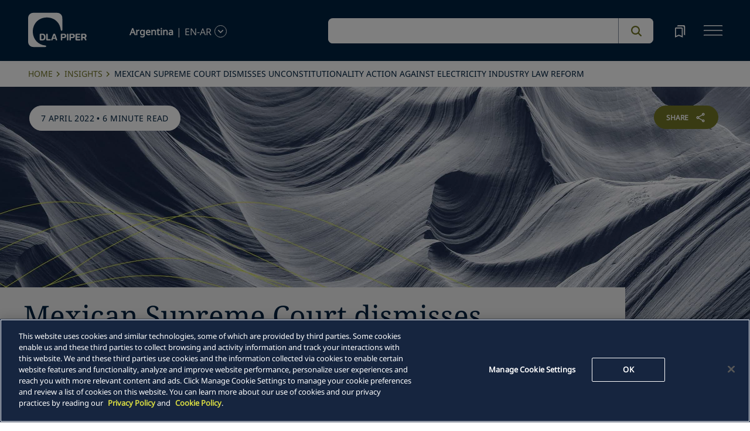

--- FILE ---
content_type: application/javascript; charset=utf-8
request_url: https://www.dlapiper.com/_next/static/chunks/9f4e7ca3-d751bb08134983ce.js
body_size: 18604
content:
"use strict";(self.webpackChunk_N_E=self.webpackChunk_N_E||[]).push([[4012],{49134:function(t,r,e){e.r(r),e.d(r,{Collection:function(){return D},Iterable:function(){return eG},List:function(){return rG},Map:function(){return rq},OrderedMap:function(){return r7},OrderedSet:function(){return eK},PairSorting:function(){return eP},Range:function(){return em},Record:function(){return eW},Repeat:function(){return eY},Seq:function(){return $},Set:function(){return ev},Stack:function(){return eo},fromJS:function(){return eQ},get:function(){return t7},getIn:function(){return eb},has:function(){return t8},hasIn:function(){return eS},hash:function(){return tg},is:function(){return tl},isAssociative:function(){return M},isCollection:function(){return I},isImmutable:function(){return C},isIndexed:function(){return q},isKeyed:function(){return E},isList:function(){return rF},isMap:function(){return th},isOrdered:function(){return B},isOrderedMap:function(){return tp},isOrderedSet:function(){return eh},isPlainObject:function(){return t6},isRecord:function(){return K},isSeq:function(){return U},isSet:function(){return ef},isStack:function(){return ei},isValueObject:function(){return t_},merge:function(){return rl},mergeDeep:function(){return ry},mergeDeepWith:function(){return rd},mergeWith:function(){return rv},remove:function(){return rr},removeIn:function(){return ru},set:function(){return re},setIn:function(){return ri},update:function(){return ra},updateIn:function(){return rn},version:function(){return eF}});var n,i,o,u,s,a,c,f,h,p="delete",_={};function l(){return{value:!1}}function v(t){t&&(t.value=!0)}function y(){}function d(t){return void 0===t.size&&(t.size=t.__iterate(w)),t.size}function g(t,r){if("number"!=typeof r){var e=r>>>0;if(""+e!==r||4294967295===e)return NaN;r=e}return r<0?d(t)+r:r}function w(){return!0}function m(t,r,e){return(0===t&&!z(t)||void 0!==e&&t<=-e)&&(void 0===r||void 0!==e&&r>=e)}function b(t,r,e){return void 0===t?e:z(t)?r===1/0?r:0|Math.max(0,r+t):void 0===r||r===t?t:0|Math.min(r,t)}function z(t){return t<0||0===t&&1/t==-1/0}var S="@@__IMMUTABLE_ITERABLE__@@";function I(t){return!!(t&&t[S])}var O="@@__IMMUTABLE_KEYED__@@";function E(t){return!!(t&&t[O])}var j="@@__IMMUTABLE_INDEXED__@@";function q(t){return!!(t&&t[j])}function M(t){return E(t)||q(t)}var D=function(t){return I(t)?t:$(t)},x=function(t){function r(t){return E(t)?t:tt(t)}return t&&(r.__proto__=t),r.prototype=Object.create(t&&t.prototype),r.prototype.constructor=r,r}(D),A=function(t){function r(t){return q(t)?t:tr(t)}return t&&(r.__proto__=t),r.prototype=Object.create(t&&t.prototype),r.prototype.constructor=r,r}(D),k=function(t){function r(t){return I(t)&&!M(t)?t:te(t)}return t&&(r.__proto__=t),r.prototype=Object.create(t&&t.prototype),r.prototype.constructor=r,r}(D);D.Keyed=x,D.Indexed=A,D.Set=k;var R="@@__IMMUTABLE_SEQ__@@";function U(t){return!!(t&&t[R])}var T="@@__IMMUTABLE_RECORD__@@";function K(t){return!!(t&&t[T])}function C(t){return I(t)||K(t)}var L="@@__IMMUTABLE_ORDERED__@@";function B(t){return!!(t&&t[L])}var P="function"==typeof Symbol&&Symbol.iterator,W="@@iterator",N=P||W,H=function(t){this.next=t};function J(t,r,e,n){var i=0===t?r:1===t?e:[r,e];return n?n.value=i:n={value:i,done:!1},n}function V(){return{value:void 0,done:!0}}function Y(t){return!!Array.isArray(t)||!!F(t)}function Q(t){return t&&"function"==typeof t.next}function X(t){var r=F(t);return r&&r.call(t)}function F(t){var r=t&&(P&&t[P]||t[W]);if("function"==typeof r)return r}H.prototype.toString=function(){return"[Iterator]"},H.KEYS=0,H.VALUES=1,H.ENTRIES=2,H.prototype.inspect=H.prototype.toSource=function(){return this.toString()},H.prototype[N]=function(){return this};var G=Object.prototype.hasOwnProperty;function Z(t){return!!Array.isArray(t)||"string"==typeof t||t&&"object"==typeof t&&Number.isInteger(t.length)&&t.length>=0&&(0===t.length?1===Object.keys(t).length:t.hasOwnProperty(t.length-1))}var $=function(t){function r(t){return null==t?tu():C(t)?t.toSeq():function(t){var r,e,n=tc(t);if(n)return(r=F(t))&&r===t.entries?n.fromEntrySeq():(e=F(t))&&e===t.keys?n.toSetSeq():n;if("object"==typeof t)return new ti(t);throw TypeError("Expected Array or collection object of values, or keyed object: "+t)}(t)}return t&&(r.__proto__=t),r.prototype=Object.create(t&&t.prototype),r.prototype.constructor=r,r.prototype.toSeq=function(){return this},r.prototype.toString=function(){return this.__toString("Seq {","}")},r.prototype.cacheResult=function(){return!this._cache&&this.__iterateUncached&&(this._cache=this.entrySeq().toArray(),this.size=this._cache.length),this},r.prototype.__iterate=function(t,r){var e=this._cache;if(e){for(var n=e.length,i=0;i!==n;){var o=e[r?n-++i:i++];if(!1===t(o[1],o[0],this))break}return i}return this.__iterateUncached(t,r)},r.prototype.__iterator=function(t,r){var e=this._cache;if(e){var n=e.length,i=0;return new H(function(){if(i===n)return V();var o=e[r?n-++i:i++];return J(t,o[0],o[1])})}return this.__iteratorUncached(t,r)},r}(D),tt=function(t){function r(t){return null==t?tu().toKeyedSeq():I(t)?E(t)?t.toSeq():t.fromEntrySeq():K(t)?t.toSeq():ts(t)}return t&&(r.__proto__=t),r.prototype=Object.create(t&&t.prototype),r.prototype.constructor=r,r.prototype.toKeyedSeq=function(){return this},r}($),tr=function(t){function r(t){return null==t?tu():I(t)?E(t)?t.entrySeq():t.toIndexedSeq():K(t)?t.toSeq().entrySeq():ta(t)}return t&&(r.__proto__=t),r.prototype=Object.create(t&&t.prototype),r.prototype.constructor=r,r.of=function(){return r(arguments)},r.prototype.toIndexedSeq=function(){return this},r.prototype.toString=function(){return this.__toString("Seq [","]")},r}($),te=function(t){function r(t){return(I(t)&&!M(t)?t:tr(t)).toSetSeq()}return t&&(r.__proto__=t),r.prototype=Object.create(t&&t.prototype),r.prototype.constructor=r,r.of=function(){return r(arguments)},r.prototype.toSetSeq=function(){return this},r}($);$.isSeq=U,$.Keyed=tt,$.Set=te,$.Indexed=tr,$.prototype[R]=!0;var tn=function(t){function r(t){this._array=t,this.size=t.length}return t&&(r.__proto__=t),r.prototype=Object.create(t&&t.prototype),r.prototype.constructor=r,r.prototype.get=function(t,r){return this.has(t)?this._array[g(this,t)]:r},r.prototype.__iterate=function(t,r){for(var e=this._array,n=e.length,i=0;i!==n;){var o=r?n-++i:i++;if(!1===t(e[o],o,this))break}return i},r.prototype.__iterator=function(t,r){var e=this._array,n=e.length,i=0;return new H(function(){if(i===n)return V();var o=r?n-++i:i++;return J(t,o,e[o])})},r}(tr),ti=function(t){function r(t){var r=Object.keys(t).concat(Object.getOwnPropertySymbols?Object.getOwnPropertySymbols(t):[]);this._object=t,this._keys=r,this.size=r.length}return t&&(r.__proto__=t),r.prototype=Object.create(t&&t.prototype),r.prototype.constructor=r,r.prototype.get=function(t,r){return void 0===r||this.has(t)?this._object[t]:r},r.prototype.has=function(t){return G.call(this._object,t)},r.prototype.__iterate=function(t,r){for(var e=this._object,n=this._keys,i=n.length,o=0;o!==i;){var u=n[r?i-++o:o++];if(!1===t(e[u],u,this))break}return o},r.prototype.__iterator=function(t,r){var e=this._object,n=this._keys,i=n.length,o=0;return new H(function(){if(o===i)return V();var u=n[r?i-++o:o++];return J(t,u,e[u])})},r}(tt);ti.prototype[L]=!0;var to=function(t){function r(t){this._collection=t,this.size=t.length||t.size}return t&&(r.__proto__=t),r.prototype=Object.create(t&&t.prototype),r.prototype.constructor=r,r.prototype.__iterateUncached=function(t,r){if(r)return this.cacheResult().__iterate(t,r);var e,n=X(this._collection),i=0;if(Q(n))for(;!(e=n.next()).done&&!1!==t(e.value,i++,this););return i},r.prototype.__iteratorUncached=function(t,r){if(r)return this.cacheResult().__iterator(t,r);var e=X(this._collection);if(!Q(e))return new H(V);var n=0;return new H(function(){var r=e.next();return r.done?r:J(t,n++,r.value)})},r}(tr);function tu(){return n||(n=new tn([]))}function ts(t){var r=tc(t);if(r)return r.fromEntrySeq();if("object"==typeof t)return new ti(t);throw TypeError("Expected Array or collection object of [k, v] entries, or keyed object: "+t)}function ta(t){var r=tc(t);if(r)return r;throw TypeError("Expected Array or collection object of values: "+t)}function tc(t){return Z(t)?new tn(t):Y(t)?new to(t):void 0}var tf="@@__IMMUTABLE_MAP__@@";function th(t){return!!(t&&t[tf])}function tp(t){return th(t)&&B(t)}function t_(t){return!!(t&&"function"==typeof t.equals&&"function"==typeof t.hashCode)}function tl(t,r){if(t===r||t!=t&&r!=r)return!0;if(!t||!r)return!1;if("function"==typeof t.valueOf&&"function"==typeof r.valueOf){if((t=t.valueOf())===(r=r.valueOf())||t!=t&&r!=r)return!0;if(!t||!r)return!1}return!!(t_(t)&&t_(r)&&t.equals(r))}var tv="function"==typeof Math.imul&&-2===Math.imul(4294967295,2)?Math.imul:function(t,r){var e=65535&(t|=0),n=65535&(r|=0);return e*n+((t>>>16)*n+e*(r>>>16)<<16>>>0)|0};function ty(t){return t>>>1&1073741824|3221225471&t}var td=Object.prototype.valueOf;function tg(t){if(null==t)return tw(t);if("function"==typeof t.hashCode)return ty(t.hashCode(t));var r,e,n=t.valueOf!==td&&"function"==typeof t.valueOf?t.valueOf(t):t;if(null==n)return tw(n);switch(typeof n){case"boolean":return n?1108378657:1108378656;case"number":return function(t){if(t!=t||t===1/0)return 0;var r=0|t;for(r!==t&&(r^=4294967295*t);t>4294967295;)t/=4294967295,r^=t;return ty(r)}(n);case"string":return n.length>tq?(void 0===(r=tx[n])&&(r=tm(n),tD===tM&&(tD=0,tx={}),tD++,tx[n]=r),r):tm(n);case"object":case"function":return function(t){var r;if(tI&&void 0!==(r=i.get(t))||void 0!==(r=t[tj])||!tz&&(void 0!==(r=t.propertyIsEnumerable&&t.propertyIsEnumerable[tj])||void 0!==(r=function(t){if(t&&t.nodeType>0)switch(t.nodeType){case 1:return t.uniqueID;case 9:return t.documentElement&&t.documentElement.uniqueID}}(t))))return r;if(r=tS(),tI)i.set(t,r);else if(void 0!==tb&&!1===tb(t))throw Error("Non-extensible objects are not allowed as keys.");else if(tz)Object.defineProperty(t,tj,{enumerable:!1,configurable:!1,writable:!1,value:r});else if(void 0!==t.propertyIsEnumerable&&t.propertyIsEnumerable===t.constructor.prototype.propertyIsEnumerable)t.propertyIsEnumerable=function(){return this.constructor.prototype.propertyIsEnumerable.apply(this,arguments)},t.propertyIsEnumerable[tj]=r;else if(void 0!==t.nodeType)t[tj]=r;else throw Error("Unable to set a non-enumerable property on object.");return r}(n);case"symbol":return void 0!==(e=tO[n])||(e=tS(),tO[n]=e),e;default:if("function"==typeof n.toString)return tm(n.toString());throw Error("Value type "+typeof n+" cannot be hashed.")}}function tw(t){return null===t?1108378658:1108378659}function tm(t){for(var r=0,e=0;e<t.length;e++)r=31*r+t.charCodeAt(e)|0;return ty(r)}var tb=Object.isExtensible,tz=function(){try{return Object.defineProperty({},"@",{}),!0}catch(t){return!1}}();function tS(){var t=++tE;return 1073741824&tE&&(tE=0),t}var tI="function"==typeof WeakMap;tI&&(i=new WeakMap);var tO=Object.create(null),tE=0,tj="__immutablehash__";"function"==typeof Symbol&&(tj=Symbol(tj));var tq=16,tM=255,tD=0,tx={},tA=function(t){function r(t,r){this._iter=t,this._useKeys=r,this.size=t.size}return t&&(r.__proto__=t),r.prototype=Object.create(t&&t.prototype),r.prototype.constructor=r,r.prototype.get=function(t,r){return this._iter.get(t,r)},r.prototype.has=function(t){return this._iter.has(t)},r.prototype.valueSeq=function(){return this._iter.valueSeq()},r.prototype.reverse=function(){var t=this,r=tC(this,!0);return this._useKeys||(r.valueSeq=function(){return t._iter.toSeq().reverse()}),r},r.prototype.map=function(t,r){var e=this,n=tK(this,t,r);return this._useKeys||(n.valueSeq=function(){return e._iter.toSeq().map(t,r)}),n},r.prototype.__iterate=function(t,r){var e=this;return this._iter.__iterate(function(r,n){return t(r,n,e)},r)},r.prototype.__iterator=function(t,r){return this._iter.__iterator(t,r)},r}(tt);tA.prototype[L]=!0;var tk=function(t){function r(t){this._iter=t,this.size=t.size}return t&&(r.__proto__=t),r.prototype=Object.create(t&&t.prototype),r.prototype.constructor=r,r.prototype.includes=function(t){return this._iter.includes(t)},r.prototype.__iterate=function(t,r){var e=this,n=0;return r&&d(this),this._iter.__iterate(function(i){return t(i,r?e.size-++n:n++,e)},r)},r.prototype.__iterator=function(t,r){var e=this,n=this._iter.__iterator(1,r),i=0;return r&&d(this),new H(function(){var o=n.next();return o.done?o:J(t,r?e.size-++i:i++,o.value,o)})},r}(tr),tR=function(t){function r(t){this._iter=t,this.size=t.size}return t&&(r.__proto__=t),r.prototype=Object.create(t&&t.prototype),r.prototype.constructor=r,r.prototype.has=function(t){return this._iter.includes(t)},r.prototype.__iterate=function(t,r){var e=this;return this._iter.__iterate(function(r){return t(r,r,e)},r)},r.prototype.__iterator=function(t,r){var e=this._iter.__iterator(1,r);return new H(function(){var r=e.next();return r.done?r:J(t,r.value,r.value,r)})},r}(te),tU=function(t){function r(t){this._iter=t,this.size=t.size}return t&&(r.__proto__=t),r.prototype=Object.create(t&&t.prototype),r.prototype.constructor=r,r.prototype.entrySeq=function(){return this._iter.toSeq()},r.prototype.__iterate=function(t,r){var e=this;return this._iter.__iterate(function(r){if(r){tX(r);var n=I(r);return t(n?r.get(1):r[1],n?r.get(0):r[0],e)}},r)},r.prototype.__iterator=function(t,r){var e=this._iter.__iterator(1,r);return new H(function(){for(;;){var r=e.next();if(r.done)return r;var n=r.value;if(n){tX(n);var i=I(n);return J(t,i?n.get(0):n[0],i?n.get(1):n[1],r)}}})},r}(tt);function tT(t){var r=tG(t);return r._iter=t,r.size=t.size,r.flip=function(){return t},r.reverse=function(){var r=t.reverse.apply(this);return r.flip=function(){return t.reverse()},r},r.has=function(r){return t.includes(r)},r.includes=function(r){return t.has(r)},r.cacheResult=tZ,r.__iterateUncached=function(r,e){var n=this;return t.__iterate(function(t,e){return!1!==r(e,t,n)},e)},r.__iteratorUncached=function(r,e){if(2===r){var n=t.__iterator(r,e);return new H(function(){var t=n.next();if(!t.done){var r=t.value[0];t.value[0]=t.value[1],t.value[1]=r}return t})}return t.__iterator(1===r?0:1,e)},r}function tK(t,r,e){var n=tG(t);return n.size=t.size,n.has=function(r){return t.has(r)},n.get=function(n,i){var o=t.get(n,_);return o===_?i:r.call(e,o,n,t)},n.__iterateUncached=function(n,i){var o=this;return t.__iterate(function(t,i,u){return!1!==n(r.call(e,t,i,u),i,o)},i)},n.__iteratorUncached=function(n,i){var o=t.__iterator(2,i);return new H(function(){var i=o.next();if(i.done)return i;var u=i.value,s=u[0];return J(n,s,r.call(e,u[1],s,t),i)})},n}function tC(t,r){var e=this,n=tG(t);return n._iter=t,n.size=t.size,n.reverse=function(){return t},t.flip&&(n.flip=function(){var r=tT(t);return r.reverse=function(){return t.flip()},r}),n.get=function(e,n){return t.get(r?e:-1-e,n)},n.has=function(e){return t.has(r?e:-1-e)},n.includes=function(r){return t.includes(r)},n.cacheResult=tZ,n.__iterate=function(e,n){var i=this,o=0;return n&&d(t),t.__iterate(function(t,u){return e(t,r?u:n?i.size-++o:o++,i)},!n)},n.__iterator=function(n,i){var o=0;i&&d(t);var u=t.__iterator(2,!i);return new H(function(){var t=u.next();if(t.done)return t;var s=t.value;return J(n,r?s[0]:i?e.size-++o:o++,s[1],t)})},n}function tL(t,r,e,n){var i=tG(t);return n&&(i.has=function(n){var i=t.get(n,_);return i!==_&&!!r.call(e,i,n,t)},i.get=function(n,i){var o=t.get(n,_);return o!==_&&r.call(e,o,n,t)?o:i}),i.__iterateUncached=function(i,o){var u=this,s=0;return t.__iterate(function(t,o,a){if(r.call(e,t,o,a))return s++,i(t,n?o:s-1,u)},o),s},i.__iteratorUncached=function(i,o){var u=t.__iterator(2,o),s=0;return new H(function(){for(;;){var o=u.next();if(o.done)return o;var a=o.value,c=a[0],f=a[1];if(r.call(e,f,c,t))return J(i,n?c:s++,f,o)}})},i}function tB(t,r,e,n){var i,o=t.size;if(m(r,e,o))return t;if(void 0===o&&(r<0||e<0))return tB(t.toSeq().cacheResult(),r,e,n);var u=b(r,o,0),s=b(e,o,o)-u;s==s&&(i=s<0?0:s);var a=tG(t);return a.size=0===i?i:t.size&&i||void 0,!n&&U(t)&&i>=0&&(a.get=function(r,e){return(r=g(this,r))>=0&&r<i?t.get(r+u,e):e}),a.__iterateUncached=function(r,e){var o=this;if(0===i)return 0;if(e)return this.cacheResult().__iterate(r,e);var s=0,a=!0,c=0;return t.__iterate(function(t,e){if(!(a&&(a=s++<u)))return c++,!1!==r(t,n?e:c-1,o)&&c!==i}),c},a.__iteratorUncached=function(r,e){if(0!==i&&e)return this.cacheResult().__iterator(r,e);if(0===i)return new H(V);var o=t.__iterator(r,e),s=0,a=0;return new H(function(){for(;s++<u;)o.next();if(++a>i)return V();var t=o.next();return n||1===r||t.done?t:0===r?J(r,a-1,void 0,t):J(r,a-1,t.value[1],t)})},a}function tP(t,r,e,n){var i=tG(t);return i.__iterateUncached=function(i,o){var u=this;if(o)return this.cacheResult().__iterate(i,o);var s=!0,a=0;return t.__iterate(function(t,o,c){if(!(s&&(s=r.call(e,t,o,c))))return a++,i(t,n?o:a-1,u)}),a},i.__iteratorUncached=function(i,o){var u=this;if(o)return this.cacheResult().__iterator(i,o);var s=t.__iterator(2,o),a=!0,c=0;return new H(function(){do{if((t=s.next()).done){if(n||1===i)return t;if(0===i)return J(i,c++,void 0,t);return J(i,c++,t.value[1],t)}var t,o,f,h=t.value;o=h[0],f=h[1],a&&(a=r.call(e,f,o,u))}while(a);return 2===i?t:J(i,o,f,t)})},i}tk.prototype.cacheResult=tA.prototype.cacheResult=tR.prototype.cacheResult=tU.prototype.cacheResult=tZ;var tW=function(t){function r(t){this._wrappedIterables=t.flatMap(function(t){return t._wrappedIterables?t._wrappedIterables:[t]}),this.size=this._wrappedIterables.reduce(function(t,r){if(void 0!==t){var e=r.size;if(void 0!==e)return t+e}},0),this[O]=this._wrappedIterables[0][O],this[j]=this._wrappedIterables[0][j],this[L]=this._wrappedIterables[0][L]}return t&&(r.__proto__=t),r.prototype=Object.create(t&&t.prototype),r.prototype.constructor=r,r.prototype.__iterateUncached=function(t,r){if(0!==this._wrappedIterables.length){if(r)return this.cacheResult().__iterate(t,r);for(var e=0,n=E(this),i=n?2:1,o=this._wrappedIterables[e].__iterator(i,r),u=!0,s=0;u;){for(var a=o.next();a.done;){if(++e===this._wrappedIterables.length)return s;a=(o=this._wrappedIterables[e].__iterator(i,r)).next()}u=!1!==(n?t(a.value[1],a.value[0],this):t(a.value,s,this)),s++}return s}},r.prototype.__iteratorUncached=function(t,r){var e=this;if(0===this._wrappedIterables.length)return new H(V);if(r)return this.cacheResult().__iterator(t,r);var n=0,i=this._wrappedIterables[n].__iterator(t,r);return new H(function(){for(var o=i.next();o.done&&++n!==e._wrappedIterables.length;)o=(i=e._wrappedIterables[n].__iterator(t,r)).next();return o})},r}($);function tN(t,r,e){var n=tG(t);return n.__iterateUncached=function(i,o){if(o)return this.cacheResult().__iterate(i,o);var u=0,s=!1;return function t(a,c){a.__iterate(function(o,a){return(!r||c<r)&&I(o)?t(o,c+1):(u++,!1===i(o,e?a:u-1,n)&&(s=!0)),!s},o)}(t,0),u},n.__iteratorUncached=function(n,i){if(i)return this.cacheResult().__iterator(n,i);var o=t.__iterator(n,i),u=[],s=0;return new H(function(){for(;o;){var t=o.next();if(!1!==t.done){o=u.pop();continue}var a=t.value;if(2===n&&(a=a[1]),!((!r||u.length<r)&&I(a)))return e?t:J(n,s++,a,t);u.push(o),o=a.__iterator(n,i)}return V()})},n}function tH(t,r,e){r||(r=t$);var n=E(t),i=0,o=t.toSeq().map(function(r,n){return[n,r,i++,e?e(r,n,t):r]}).valueSeq().toArray();return o.sort(function(t,e){return r(t[3],e[3])||t[2]-e[2]}).forEach(n?function(t,r){o[r].length=2}:function(t,r){o[r]=t[1]}),n?tt(o):q(t)?tr(o):te(o)}function tJ(t,r,e){if(r||(r=t$),e){var n=t.toSeq().map(function(r,n){return[r,e(r,n,t)]}).reduce(function(t,e){return tV(r,t[1],e[1])?e:t});return n&&n[0]}return t.reduce(function(t,e){return tV(r,t,e)?e:t})}function tV(t,r,e){var n=t(e,r);return 0===n&&e!==r&&(null==e||e!=e)||n>0}function tY(t,r,e,n){var i=tG(t),o=new tn(e).map(function(t){return t.size});return i.size=n?o.max():o.min(),i.__iterate=function(t,r){for(var e,n=this.__iterator(1,r),i=0;!(e=n.next()).done&&!1!==t(e.value,i++,this););return i},i.__iteratorUncached=function(t,i){var o=e.map(function(t){return t=D(t),X(i?t.reverse():t)}),u=0,s=!1;return new H(function(){var e;return(s||(e=o.map(function(t){return t.next()}),s=n?e.every(function(t){return t.done}):e.some(function(t){return t.done})),s)?V():J(t,u++,r.apply(null,e.map(function(t){return t.value})))})},i}function tQ(t,r){return t===r?t:U(t)?r:t.constructor(r)}function tX(t){if(t!==Object(t))throw TypeError("Expected [K, V] tuple: "+t)}function tF(t){return E(t)?x:q(t)?A:k}function tG(t){return Object.create((E(t)?tt:q(t)?tr:te).prototype)}function tZ(){return this._iter.cacheResult?(this._iter.cacheResult(),this.size=this._iter.size,this):$.prototype.cacheResult.call(this)}function t$(t,r){return void 0===t&&void 0===r?0:void 0===t?1:void 0===r?-1:t>r?1:t<r?-1:0}function t0(t,r){r=r||0;for(var e=Math.max(0,t.length-r),n=Array(e),i=0;i<e;i++)n[i]=t[i+r];return n}function t1(t,r){if(!t)throw Error(r)}function t2(t){t1(t!==1/0,"Cannot perform this action with an infinite size.")}function t5(t){if(Z(t)&&"string"!=typeof t)return t;if(B(t))return t.toArray();throw TypeError("Invalid keyPath: expected Ordered Collection or Array: "+t)}var t3=Object.prototype.toString;function t6(t){if(!t||"object"!=typeof t||"[object Object]"!==t3.call(t))return!1;var r=Object.getPrototypeOf(t);if(null===r)return!0;for(var e=r,n=Object.getPrototypeOf(r);null!==n;)n=Object.getPrototypeOf(e=n);return e===r}function t9(t){return"object"==typeof t&&(C(t)||Array.isArray(t)||t6(t))}function t4(t){try{return"string"==typeof t?JSON.stringify(t):String(t)}catch(r){return JSON.stringify(t)}}function t8(t,r){return C(t)?t.has(r):t9(t)&&G.call(t,r)}function t7(t,r,e){return C(t)?t.get(r,e):t8(t,r)?"function"==typeof t.get?t.get(r):t[r]:e}function rt(t){if(Array.isArray(t))return t0(t);var r={};for(var e in t)G.call(t,e)&&(r[e]=t[e]);return r}function rr(t,r){if(!t9(t))throw TypeError("Cannot update non-data-structure value: "+t);if(C(t)){if(!t.remove)throw TypeError("Cannot update immutable value without .remove() method: "+t);return t.remove(r)}if(!G.call(t,r))return t;var e=rt(t);return Array.isArray(e)?e.splice(r,1):delete e[r],e}function re(t,r,e){if(!t9(t))throw TypeError("Cannot update non-data-structure value: "+t);if(C(t)){if(!t.set)throw TypeError("Cannot update immutable value without .set() method: "+t);return t.set(r,e)}if(G.call(t,r)&&e===t[r])return t;var n=rt(t);return n[r]=e,n}function rn(t,r,e,n){n||(n=e,e=void 0);var i=function t(r,e,n,i,o,u){var s=e===_;if(i===n.length){var a=s?o:e,c=u(a);return c===a?e:c}if(!s&&!t9(e))throw TypeError("Cannot update within non-data-structure value in path ["+Array.from(n).slice(0,i).map(t4)+"]: "+e);var f=n[i],h=s?_:t7(e,f,_),p=t(h===_?r:C(h),h,n,i+1,o,u);return p===h?e:p===_?rr(e,f):re(s?r?rL():{}:e,f,p)}(C(t),t,t5(r),0,e,n);return i===_?e:i}function ri(t,r,e){return rn(t,r,_,function(){return e})}function ro(t,r){return ri(this,t,r)}function ru(t,r){return rn(t,r,function(){return _})}function rs(t){return ru(this,t)}function ra(t,r,e,n){return rn(t,[r],e,n)}function rc(t,r,e){return 1==arguments.length?t(this):ra(this,t,r,e)}function rf(t,r,e){return rn(this,t,r,e)}function rh(){for(var t=[],r=arguments.length;r--;)t[r]=arguments[r];return r_(this,t)}function rp(t){for(var r=[],e=arguments.length-1;e-- >0;)r[e]=arguments[e+1];if("function"!=typeof t)throw TypeError("Invalid merger function: "+t);return r_(this,r,t)}function r_(t,r,e){for(var n=[],i=0;i<r.length;i++){var o=x(r[i]);0!==o.size&&n.push(o)}return 0===n.length?t:0!==t.toSeq().size||t.__ownerID||1!==n.length?t.withMutations(function(t){for(var r=e?function(r,n){ra(t,n,_,function(t){return t===_?r:e(t,r,n)})}:function(r,e){t.set(e,r)},i=0;i<n.length;i++)n[i].forEach(r)}):K(t)?t:t.constructor(n[0])}function rl(t){for(var r=[],e=arguments.length-1;e-- >0;)r[e]=arguments[e+1];return rw(t,r)}function rv(t,r){for(var e=[],n=arguments.length-2;n-- >0;)e[n]=arguments[n+2];return rw(r,e,t)}function ry(t){for(var r=[],e=arguments.length-1;e-- >0;)r[e]=arguments[e+1];return rg(t,r)}function rd(t,r){for(var e=[],n=arguments.length-2;n-- >0;)e[n]=arguments[n+2];return rg(r,e,t)}function rg(t,r,e){return rw(t,r,function t(r,n,i){var o,u;return t9(r)&&t9(n)&&(o=$(r),u=$(n),q(o)===q(u)&&E(o)===E(u))?rw(r,[n],t):e?e(r,n,i):n})}function rw(t,r,e){if(!t9(t))throw TypeError("Cannot merge into non-data-structure value: "+t);if(C(t))return"function"==typeof e&&t.mergeWith?t.mergeWith.apply(t,[e].concat(r)):t.merge?t.merge.apply(t,r):t.concat.apply(t,r);for(var n=Array.isArray(t),i=t,o=n?A:x,u=n?function(r){i===t&&(i=rt(i)),i.push(r)}:function(r,n){var o=G.call(i,n),u=o&&e?e(i[n],r,n):r;o&&u===i[n]||(i===t&&(i=rt(i)),i[n]=u)},s=0;s<r.length;s++)o(r[s]).forEach(u);return i}function rm(){for(var t=[],r=arguments.length;r--;)t[r]=arguments[r];return rg(this,t)}function rb(t){for(var r=[],e=arguments.length-1;e-- >0;)r[e]=arguments[e+1];return rg(this,r,t)}function rz(t){for(var r=[],e=arguments.length-1;e-- >0;)r[e]=arguments[e+1];return rn(this,t,rL(),function(t){return rw(t,r)})}function rS(t){for(var r=[],e=arguments.length-1;e-- >0;)r[e]=arguments[e+1];return rn(this,t,rL(),function(t){return rg(t,r)})}function rI(t){var r=this.asMutable();return t(r),r.wasAltered()?r.__ensureOwner(this.__ownerID):this}function rO(){return this.__ownerID?this:this.__ensureOwner(new y)}function rE(){return this.__ensureOwner()}function rj(){return this.__altered}var rq=function(t){function r(r){return null==r?rL():th(r)&&!B(r)?r:rL().withMutations(function(e){var n=t(r);t2(n.size),n.forEach(function(t,r){return e.set(r,t)})})}return t&&(r.__proto__=t),r.prototype=Object.create(t&&t.prototype),r.prototype.constructor=r,r.prototype.toString=function(){return this.__toString("Map {","}")},r.prototype.get=function(t,r){return this._root?this._root.get(0,void 0,t,r):r},r.prototype.set=function(t,r){return rB(this,t,r)},r.prototype.remove=function(t){return rB(this,t,_)},r.prototype.deleteAll=function(t){var r=D(t);return 0===r.size?this:this.withMutations(function(t){r.forEach(function(r){return t.remove(r)})})},r.prototype.clear=function(){return 0===this.size?this:this.__ownerID?(this.size=0,this._root=null,this.__hash=void 0,this.__altered=!0,this):rL()},r.prototype.sort=function(t){return r7(tH(this,t))},r.prototype.sortBy=function(t,r){return r7(tH(this,r,t))},r.prototype.map=function(t,r){var e=this;return this.withMutations(function(n){n.forEach(function(i,o){n.set(o,t.call(r,i,o,e))})})},r.prototype.__iterator=function(t,r){return new rU(this,t,r)},r.prototype.__iterate=function(t,r){var e=this,n=0;return this._root&&this._root.iterate(function(r){return n++,t(r[1],r[0],e)},r),n},r.prototype.__ensureOwner=function(t){return t===this.__ownerID?this:t?rC(this.size,this._root,t,this.__hash):0===this.size?rL():(this.__ownerID=t,this.__altered=!1,this)},r}(x);rq.isMap=th;var rM=rq.prototype;rM[tf]=!0,rM[p]=rM.remove,rM.removeAll=rM.deleteAll,rM.setIn=ro,rM.removeIn=rM.deleteIn=rs,rM.update=rc,rM.updateIn=rf,rM.merge=rM.concat=rh,rM.mergeWith=rp,rM.mergeDeep=rm,rM.mergeDeepWith=rb,rM.mergeIn=rz,rM.mergeDeepIn=rS,rM.withMutations=rI,rM.wasAltered=rj,rM.asImmutable=rE,rM["@@transducer/init"]=rM.asMutable=rO,rM["@@transducer/step"]=function(t,r){return t.set(r[0],r[1])},rM["@@transducer/result"]=function(t){return t.asImmutable()};var rD=function(t,r){this.ownerID=t,this.entries=r};rD.prototype.get=function(t,r,e,n){for(var i=this.entries,o=0,u=i.length;o<u;o++)if(tl(e,i[o][0]))return i[o][1];return n},rD.prototype.update=function(t,r,e,n,i,o,u){for(var s=i===_,a=this.entries,c=0,f=a.length;c<f&&!tl(n,a[c][0]);c++);var h=c<f;if(h?a[c][1]===i:s)return this;if(v(u),(s||!h)&&v(o),!s||1!==a.length){if(!h&&!s&&a.length>=rV)return function(t,r,e,n){t||(t=new y);for(var i=new rR(t,tg(e),[e,n]),o=0;o<r.length;o++){var u=r[o];i=i.update(t,0,void 0,u[0],u[1])}return i}(t,a,n,i);var p=t&&t===this.ownerID,l=p?a:t0(a);return(h?s?c===f-1?l.pop():l[c]=l.pop():l[c]=[n,i]:l.push([n,i]),p)?(this.entries=l,this):new rD(t,l)}};var rx=function(t,r,e){this.ownerID=t,this.bitmap=r,this.nodes=e};rx.prototype.get=function(t,r,e,n){void 0===r&&(r=tg(e));var i=1<<((0===t?r:r>>>t)&31),o=this.bitmap;return(o&i)==0?n:this.nodes[rH(o&i-1)].get(t+5,r,e,n)},rx.prototype.update=function(t,r,e,n,i,o,u){void 0===e&&(e=tg(n));var s=(0===r?e:e>>>r)&31,a=1<<s,c=this.bitmap,f=(c&a)!=0;if(!f&&i===_)return this;var h=rH(c&a-1),p=this.nodes,l=f?p[h]:void 0,v=rP(l,t,r+5,e,n,i,o,u);if(v===l)return this;if(!f&&v&&p.length>=rY)return function(t,r,e,n,i){for(var o=0,u=Array(32),s=0;0!==e;s++,e>>>=1)u[s]=1&e?r[o++]:void 0;return u[n]=i,new rA(t,o+1,u)}(t,p,c,s,v);if(f&&!v&&2===p.length&&rW(p[1^h]))return p[1^h];if(f&&v&&1===p.length&&rW(v))return v;var y=t&&t===this.ownerID,d=f?v?c:c^a:c|a,g=f?v?rJ(p,h,v,y):function(t,r,e){var n=t.length-1;if(e&&r===n)return t.pop(),t;for(var i=Array(n),o=0,u=0;u<n;u++)u===r&&(o=1),i[u]=t[u+o];return i}(p,h,y):function(t,r,e,n){var i=t.length+1;if(n&&r+1===i)return t[r]=e,t;for(var o=Array(i),u=0,s=0;s<i;s++)s===r?(o[s]=e,u=-1):o[s]=t[s+u];return o}(p,h,v,y);return y?(this.bitmap=d,this.nodes=g,this):new rx(t,d,g)};var rA=function(t,r,e){this.ownerID=t,this.count=r,this.nodes=e};rA.prototype.get=function(t,r,e,n){void 0===r&&(r=tg(e));var i=(0===t?r:r>>>t)&31,o=this.nodes[i];return o?o.get(t+5,r,e,n):n},rA.prototype.update=function(t,r,e,n,i,o,u){void 0===e&&(e=tg(n));var s=(0===r?e:e>>>r)&31,a=i===_,c=this.nodes,f=c[s];if(a&&!f)return this;var h=rP(f,t,r+5,e,n,i,o,u);if(h===f)return this;var p=this.count;if(f){if(!h&&--p<rQ)return function(t,r,e,n){for(var i=0,o=0,u=Array(e),s=0,a=1,c=r.length;s<c;s++,a<<=1){var f=r[s];void 0!==f&&s!==n&&(i|=a,u[o++]=f)}return new rx(t,i,u)}(t,c,p,s)}else p++;var l=t&&t===this.ownerID,v=rJ(c,s,h,l);return l?(this.count=p,this.nodes=v,this):new rA(t,p,v)};var rk=function(t,r,e){this.ownerID=t,this.keyHash=r,this.entries=e};rk.prototype.get=function(t,r,e,n){for(var i=this.entries,o=0,u=i.length;o<u;o++)if(tl(e,i[o][0]))return i[o][1];return n},rk.prototype.update=function(t,r,e,n,i,o,u){void 0===e&&(e=tg(n));var s=i===_;if(e!==this.keyHash)return s?this:(v(u),v(o),rN(this,t,r,e,[n,i]));for(var a=this.entries,c=0,f=a.length;c<f&&!tl(n,a[c][0]);c++);var h=c<f;if(h?a[c][1]===i:s)return this;if(v(u),(s||!h)&&v(o),s&&2===f)return new rR(t,this.keyHash,a[1^c]);var p=t&&t===this.ownerID,l=p?a:t0(a);return(h?s?c===f-1?l.pop():l[c]=l.pop():l[c]=[n,i]:l.push([n,i]),p)?(this.entries=l,this):new rk(t,this.keyHash,l)};var rR=function(t,r,e){this.ownerID=t,this.keyHash=r,this.entry=e};rR.prototype.get=function(t,r,e,n){return tl(e,this.entry[0])?this.entry[1]:n},rR.prototype.update=function(t,r,e,n,i,o,u){var s=i===_,a=tl(n,this.entry[0]);if(a?i===this.entry[1]:s)return this;if(v(u),s){v(o);return}return a?t&&t===this.ownerID?(this.entry[1]=i,this):new rR(t,this.keyHash,[n,i]):(v(o),rN(this,t,r,tg(n),[n,i]))},rD.prototype.iterate=rk.prototype.iterate=function(t,r){for(var e=this.entries,n=0,i=e.length-1;n<=i;n++)if(!1===t(e[r?i-n:n]))return!1},rx.prototype.iterate=rA.prototype.iterate=function(t,r){for(var e=this.nodes,n=0,i=e.length-1;n<=i;n++){var o=e[r?i-n:n];if(o&&!1===o.iterate(t,r))return!1}},rR.prototype.iterate=function(t,r){return t(this.entry)};var rU=function(t){function r(t,r,e){this._type=r,this._reverse=e,this._stack=t._root&&rK(t._root)}return t&&(r.__proto__=t),r.prototype=Object.create(t&&t.prototype),r.prototype.constructor=r,r.prototype.next=function(){for(var t=this._type,r=this._stack;r;){var e=r.node,n=r.index++,i=void 0;if(e.entry){if(0===n)return rT(t,e.entry)}else if(e.entries){if(n<=(i=e.entries.length-1))return rT(t,e.entries[this._reverse?i-n:n])}else if(n<=(i=e.nodes.length-1)){var o=e.nodes[this._reverse?i-n:n];if(o){if(o.entry)return rT(t,o.entry);r=this._stack=rK(o,r)}continue}r=this._stack=this._stack.__prev}return V()},r}(H);function rT(t,r){return J(t,r[0],r[1])}function rK(t,r){return{node:t,index:0,__prev:r}}function rC(t,r,e,n){var i=Object.create(rM);return i.size=t,i._root=r,i.__ownerID=e,i.__hash=n,i.__altered=!1,i}function rL(){return o||(o=rC(0))}function rB(t,r,e){if(t._root){var n,i,o=l(),u=l();if(n=rP(t._root,t.__ownerID,0,void 0,r,e,o,u),!u.value)return t;i=t.size+(o.value?e===_?-1:1:0)}else{if(e===_)return t;i=1,n=new rD(t.__ownerID,[[r,e]])}return t.__ownerID?(t.size=i,t._root=n,t.__hash=void 0,t.__altered=!0,t):n?rC(i,n):rL()}function rP(t,r,e,n,i,o,u,s){return t?t.update(r,e,n,i,o,u,s):o===_?t:(v(s),v(u),new rR(r,n,[i,o]))}function rW(t){return t.constructor===rR||t.constructor===rk}function rN(t,r,e,n,i){if(t.keyHash===n)return new rk(r,n,[t.entry,i]);var o,u=(0===e?t.keyHash:t.keyHash>>>e)&31,s=(0===e?n:n>>>e)&31,a=u===s?[rN(t,r,e+5,n,i)]:(o=new rR(r,n,i),u<s?[t,o]:[o,t]);return new rx(r,1<<u|1<<s,a)}function rH(t){return t-=t>>1&1431655765,t=(t=(858993459&t)+(t>>2&858993459))+(t>>4)&252645135,t+=t>>8,127&(t+=t>>16)}function rJ(t,r,e,n){var i=n?t:t0(t);return i[r]=e,i}var rV=8,rY=16,rQ=8,rX="@@__IMMUTABLE_LIST__@@";function rF(t){return!!(t&&t[rX])}var rG=function(t){function r(r){var e=r5();if(null==r)return e;if(rF(r))return r;var n=t(r),i=n.size;return 0===i?e:(t2(i),i>0&&i<32)?r2(0,i,5,null,new r$(n.toArray())):e.withMutations(function(t){t.setSize(i),n.forEach(function(r,e){return t.set(e,r)})})}return t&&(r.__proto__=t),r.prototype=Object.create(t&&t.prototype),r.prototype.constructor=r,r.of=function(){return this(arguments)},r.prototype.toString=function(){return this.__toString("List [","]")},r.prototype.get=function(t,r){if((t=g(this,t))>=0&&t<this.size){var e=r9(this,t+=this._origin);return e&&e.array[31&t]}return r},r.prototype.set=function(t,r){return function(t,r,e){if((r=g(t,r))!=r)return t;if(r>=t.size||r<0)return t.withMutations(function(t){r<0?r4(t,r).set(0,e):r4(t,0,r+1).set(r,e)});r+=t._origin;var n=t._tail,i=t._root,o=l();return(r>=r8(t._capacity)?n=r3(n,t.__ownerID,0,r,e,o):i=r3(i,t.__ownerID,t._level,r,e,o),o.value)?t.__ownerID?(t._root=i,t._tail=n,t.__hash=void 0,t.__altered=!0,t):r2(t._origin,t._capacity,t._level,i,n):t}(this,t,r)},r.prototype.remove=function(t){return this.has(t)?0===t?this.shift():t===this.size-1?this.pop():this.splice(t,1):this},r.prototype.insert=function(t,r){return this.splice(t,0,r)},r.prototype.clear=function(){return 0===this.size?this:this.__ownerID?(this.size=this._origin=this._capacity=0,this._level=5,this._root=this._tail=this.__hash=void 0,this.__altered=!0,this):r5()},r.prototype.push=function(){var t=arguments,r=this.size;return this.withMutations(function(e){r4(e,0,r+t.length);for(var n=0;n<t.length;n++)e.set(r+n,t[n])})},r.prototype.pop=function(){return r4(this,0,-1)},r.prototype.unshift=function(){var t=arguments;return this.withMutations(function(r){r4(r,-t.length);for(var e=0;e<t.length;e++)r.set(e,t[e])})},r.prototype.shift=function(){return r4(this,1)},r.prototype.shuffle=function(t){return void 0===t&&(t=Math.random),this.withMutations(function(r){for(var e,n,i=r.size;i;)e=Math.floor(t()*i--),n=r.get(e),r.set(e,r.get(i)),r.set(i,n)})},r.prototype.concat=function(){for(var r=arguments,e=[],n=0;n<arguments.length;n++){var i=r[n],o=t("string"!=typeof i&&Y(i)?i:[i]);0!==o.size&&e.push(o)}return 0===e.length?this:0!==this.size||this.__ownerID||1!==e.length?this.withMutations(function(t){e.forEach(function(r){return r.forEach(function(r){return t.push(r)})})}):this.constructor(e[0])},r.prototype.setSize=function(t){return r4(this,0,t)},r.prototype.map=function(t,r){var e=this;return this.withMutations(function(n){for(var i=0;i<e.size;i++)n.set(i,t.call(r,n.get(i),i,e))})},r.prototype.slice=function(t,r){var e=this.size;return m(t,r,e)?this:r4(this,b(t,e,0),b(r,e,e))},r.prototype.__iterator=function(t,r){var e=r?this.size:0,n=r1(this,r);return new H(function(){var i=n();return i===r0?V():J(t,r?--e:e++,i)})},r.prototype.__iterate=function(t,r){for(var e,n=r?this.size:0,i=r1(this,r);(e=i())!==r0&&!1!==t(e,r?--n:n++,this););return n},r.prototype.__ensureOwner=function(t){return t===this.__ownerID?this:t?r2(this._origin,this._capacity,this._level,this._root,this._tail,t,this.__hash):0===this.size?r5():(this.__ownerID=t,this.__altered=!1,this)},r}(A);rG.isList=rF;var rZ=rG.prototype;rZ[rX]=!0,rZ[p]=rZ.remove,rZ.merge=rZ.concat,rZ.setIn=ro,rZ.deleteIn=rZ.removeIn=rs,rZ.update=rc,rZ.updateIn=rf,rZ.mergeIn=rz,rZ.mergeDeepIn=rS,rZ.withMutations=rI,rZ.wasAltered=rj,rZ.asImmutable=rE,rZ["@@transducer/init"]=rZ.asMutable=rO,rZ["@@transducer/step"]=function(t,r){return t.push(r)},rZ["@@transducer/result"]=function(t){return t.asImmutable()};var r$=function(t,r){this.array=t,this.ownerID=r};r$.prototype.removeBefore=function(t,r,e){if((e&(1<<r+5)-1)==0||0===this.array.length)return this;var n,i=e>>>r&31;if(i>=this.array.length)return new r$([],t);var o=0===i;if(r>0){var u=this.array[i];if((n=u&&u.removeBefore(t,r-5,e))===u&&o)return this}if(o&&!n)return this;var s=r6(this,t);if(!o)for(var a=0;a<i;a++)s.array[a]=void 0;return n&&(s.array[i]=n),s},r$.prototype.removeAfter=function(t,r,e){if(e===(r?1<<r+5:32)||0===this.array.length)return this;var n,i=e-1>>>r&31;if(i>=this.array.length)return this;if(r>0){var o=this.array[i];if((n=o&&o.removeAfter(t,r-5,e))===o&&i===this.array.length-1)return this}var u=r6(this,t);return u.array.splice(i+1),n&&(u.array[i]=n),u};var r0={};function r1(t,r){var e=t._origin,n=t._capacity,i=r8(n),o=t._tail;return function t(u,s,a){var c,f,h,p,_,l,v;return 0===s?(c=a===i?o&&o.array:u&&u.array,f=a>e?0:e-a,(h=n-a)>32&&(h=32),function(){if(f===h)return r0;var t=r?--h:f++;return c&&c[t]}):(_=u&&u.array,l=a>e?0:e-a>>s,(v=(n-a>>s)+1)>32&&(v=32),function(){for(;;){if(p){var e=p();if(e!==r0)return e;p=null}if(l===v)return r0;var n=r?--v:l++;p=t(_&&_[n],s-5,a+(n<<s))}})}(t._root,t._level,0)}function r2(t,r,e,n,i,o,u){var s=Object.create(rZ);return s.size=r-t,s._origin=t,s._capacity=r,s._level=e,s._root=n,s._tail=i,s.__ownerID=o,s.__hash=u,s.__altered=!1,s}function r5(){return r2(0,0,5)}function r3(t,r,e,n,i,o){var u,s=n>>>e&31,a=t&&s<t.array.length;if(!a&&void 0===i)return t;if(e>0){var c=t&&t.array[s],f=r3(c,r,e-5,n,i,o);return f===c?t:((u=r6(t,r)).array[s]=f,u)}return a&&t.array[s]===i?t:(o&&v(o),u=r6(t,r),void 0===i&&s===u.array.length-1?u.array.pop():u.array[s]=i,u)}function r6(t,r){return r&&t&&r===t.ownerID?t:new r$(t?t.array.slice():[],r)}function r9(t,r){if(r>=r8(t._capacity))return t._tail;if(r<1<<t._level+5){for(var e=t._root,n=t._level;e&&n>0;)e=e.array[r>>>n&31],n-=5;return e}}function r4(t,r,e){void 0!==r&&(r|=0),void 0!==e&&(e|=0);var n=t.__ownerID||new y,i=t._origin,o=t._capacity,u=i+r,s=void 0===e?o:e<0?o+e:i+e;if(u===i&&s===o)return t;if(u>=s)return t.clear();for(var a=t._level,c=t._root,f=0;u+f<0;)c=new r$(c&&c.array.length?[void 0,c]:[],n),a+=5,f+=1<<a;f&&(u+=f,i+=f,s+=f,o+=f);for(var h=r8(o),p=r8(s);p>=1<<a+5;)c=new r$(c&&c.array.length?[c]:[],n),a+=5;var _=t._tail,l=p<h?r9(t,s-1):p>h?new r$([],n):_;if(_&&p>h&&u<o&&_.array.length){for(var v=c=r6(c,n),d=a;d>5;d-=5){var g=h>>>d&31;v=v.array[g]=r6(v.array[g],n)}v.array[h>>>5&31]=_}if(s<o&&(l=l&&l.removeAfter(n,0,s)),u>=p)u-=p,s-=p,a=5,c=null,l=l&&l.removeBefore(n,0,u);else if(u>i||p<h){for(f=0;c;){var w=u>>>a&31;if(w!==p>>>a&31)break;w&&(f+=(1<<a)*w),a-=5,c=c.array[w]}c&&u>i&&(c=c.removeBefore(n,a,u-f)),c&&p<h&&(c=c.removeAfter(n,a,p-f)),f&&(u-=f,s-=f)}return t.__ownerID?(t.size=s-u,t._origin=u,t._capacity=s,t._level=a,t._root=c,t._tail=l,t.__hash=void 0,t.__altered=!0,t):r2(u,s,a,c,l)}function r8(t){return t<32?0:t-1>>>5<<5}var r7=function(t){function r(t){return null==t?er():tp(t)?t:er().withMutations(function(r){var e=x(t);t2(e.size),e.forEach(function(t,e){return r.set(e,t)})})}return t&&(r.__proto__=t),r.prototype=Object.create(t&&t.prototype),r.prototype.constructor=r,r.of=function(){return this(arguments)},r.prototype.toString=function(){return this.__toString("OrderedMap {","}")},r.prototype.get=function(t,r){var e=this._map.get(t);return void 0!==e?this._list.get(e)[1]:r},r.prototype.clear=function(){return 0===this.size?this:this.__ownerID?(this.size=0,this._map.clear(),this._list.clear(),this.__altered=!0,this):er()},r.prototype.set=function(t,r){return ee(this,t,r)},r.prototype.remove=function(t){return ee(this,t,_)},r.prototype.__iterate=function(t,r){var e=this;return this._list.__iterate(function(r){return r&&t(r[1],r[0],e)},r)},r.prototype.__iterator=function(t,r){return this._list.fromEntrySeq().__iterator(t,r)},r.prototype.__ensureOwner=function(t){if(t===this.__ownerID)return this;var r=this._map.__ensureOwner(t),e=this._list.__ensureOwner(t);return t?et(r,e,t,this.__hash):0===this.size?er():(this.__ownerID=t,this.__altered=!1,this._map=r,this._list=e,this)},r}(rq);function et(t,r,e,n){var i=Object.create(r7.prototype);return i.size=t?t.size:0,i._map=t,i._list=r,i.__ownerID=e,i.__hash=n,i.__altered=!1,i}function er(){return u||(u=et(rL(),r5()))}function ee(t,r,e){var n,i,o=t._map,u=t._list,s=o.get(r),a=void 0!==s;if(e===_){if(!a)return t;u.size>=32&&u.size>=2*o.size?(n=(i=u.filter(function(t,r){return void 0!==t&&s!==r})).toKeyedSeq().map(function(t){return t[0]}).flip().toMap(),t.__ownerID&&(n.__ownerID=i.__ownerID=t.__ownerID)):(n=o.remove(r),i=s===u.size-1?u.pop():u.set(s,void 0))}else if(a){if(e===u.get(s)[1])return t;n=o,i=u.set(s,[r,e])}else n=o.set(r,u.size),i=u.set(u.size,[r,e]);return t.__ownerID?(t.size=n.size,t._map=n,t._list=i,t.__hash=void 0,t.__altered=!0,t):et(n,i)}r7.isOrderedMap=tp,r7.prototype[L]=!0,r7.prototype[p]=r7.prototype.remove;var en="@@__IMMUTABLE_STACK__@@";function ei(t){return!!(t&&t[en])}var eo=function(t){function r(t){return null==t?ea():ei(t)?t:ea().pushAll(t)}return t&&(r.__proto__=t),r.prototype=Object.create(t&&t.prototype),r.prototype.constructor=r,r.of=function(){return this(arguments)},r.prototype.toString=function(){return this.__toString("Stack [","]")},r.prototype.get=function(t,r){var e=this._head;for(t=g(this,t);e&&t--;)e=e.next;return e?e.value:r},r.prototype.peek=function(){return this._head&&this._head.value},r.prototype.push=function(){var t=arguments;if(0==arguments.length)return this;for(var r=this.size+arguments.length,e=this._head,n=arguments.length-1;n>=0;n--)e={value:t[n],next:e};return this.__ownerID?(this.size=r,this._head=e,this.__hash=void 0,this.__altered=!0,this):es(r,e)},r.prototype.pushAll=function(r){if(0===(r=t(r)).size)return this;if(0===this.size&&ei(r))return r;t2(r.size);var e=this.size,n=this._head;return(r.__iterate(function(t){e++,n={value:t,next:n}},!0),this.__ownerID)?(this.size=e,this._head=n,this.__hash=void 0,this.__altered=!0,this):es(e,n)},r.prototype.pop=function(){return this.slice(1)},r.prototype.clear=function(){return 0===this.size?this:this.__ownerID?(this.size=0,this._head=void 0,this.__hash=void 0,this.__altered=!0,this):ea()},r.prototype.slice=function(r,e){if(m(r,e,this.size))return this;var n,i=b(r,this.size,0);if(b(e,n=this.size,n)!==this.size)return t.prototype.slice.call(this,r,e);for(var o=this.size-i,u=this._head;i--;)u=u.next;return this.__ownerID?(this.size=o,this._head=u,this.__hash=void 0,this.__altered=!0,this):es(o,u)},r.prototype.__ensureOwner=function(t){return t===this.__ownerID?this:t?es(this.size,this._head,t,this.__hash):0===this.size?ea():(this.__ownerID=t,this.__altered=!1,this)},r.prototype.__iterate=function(t,r){var e=this;if(r)return new tn(this.toArray()).__iterate(function(r,n){return t(r,n,e)},r);for(var n=0,i=this._head;i&&!1!==t(i.value,n++,this);)i=i.next;return n},r.prototype.__iterator=function(t,r){if(r)return new tn(this.toArray()).__iterator(t,r);var e=0,n=this._head;return new H(function(){if(n){var r=n.value;return n=n.next,J(t,e++,r)}return V()})},r}(A);eo.isStack=ei;var eu=eo.prototype;function es(t,r,e,n){var i=Object.create(eu);return i.size=t,i._head=r,i.__ownerID=e,i.__hash=n,i.__altered=!1,i}function ea(){return s||(s=es(0))}eu[en]=!0,eu.shift=eu.pop,eu.unshift=eu.push,eu.unshiftAll=eu.pushAll,eu.withMutations=rI,eu.wasAltered=rj,eu.asImmutable=rE,eu["@@transducer/init"]=eu.asMutable=rO,eu["@@transducer/step"]=function(t,r){return t.unshift(r)},eu["@@transducer/result"]=function(t){return t.asImmutable()};var ec="@@__IMMUTABLE_SET__@@";function ef(t){return!!(t&&t[ec])}function eh(t){return ef(t)&&B(t)}function ep(t,r){if(t===r)return!0;if(!I(r)||void 0!==t.size&&void 0!==r.size&&t.size!==r.size||void 0!==t.__hash&&void 0!==r.__hash&&t.__hash!==r.__hash||E(t)!==E(r)||q(t)!==q(r)||B(t)!==B(r))return!1;if(0===t.size&&0===r.size)return!0;var e=!M(t);if(B(t)){var n=t.entries();return r.every(function(t,r){var i=n.next().value;return i&&tl(i[1],t)&&(e||tl(i[0],r))})&&n.next().done}var i=!1;if(void 0===t.size){if(void 0===r.size)"function"==typeof t.cacheResult&&t.cacheResult();else{i=!0;var o=t;t=r,r=o}}var u=!0,s=r.__iterate(function(r,n){if(e?!t.has(r):i?!tl(r,t.get(n,_)):!tl(t.get(n,_),r))return u=!1,!1});return u&&t.size===s}function e_(t,r){var e=function(e){t.prototype[e]=r[e]};return Object.keys(r).forEach(e),Object.getOwnPropertySymbols&&Object.getOwnPropertySymbols(r).forEach(e),t}function el(t){if(!t||"object"!=typeof t)return t;if(!I(t)){if(!t9(t))return t;t=$(t)}if(E(t)){var r={};return t.__iterate(function(t,e){r[e]=el(t)}),r}var e=[];return t.__iterate(function(t){e.push(el(t))}),e}var ev=function(t){function r(r){return null==r?ew():ef(r)&&!B(r)?r:ew().withMutations(function(e){var n=t(r);t2(n.size),n.forEach(function(t){return e.add(t)})})}return t&&(r.__proto__=t),r.prototype=Object.create(t&&t.prototype),r.prototype.constructor=r,r.of=function(){return this(arguments)},r.fromKeys=function(t){return this(x(t).keySeq())},r.intersect=function(t){return(t=D(t).toArray()).length?ey.intersect.apply(r(t.pop()),t):ew()},r.union=function(t){return(t=D(t).toArray()).length?ey.union.apply(r(t.pop()),t):ew()},r.prototype.toString=function(){return this.__toString("Set {","}")},r.prototype.has=function(t){return this._map.has(t)},r.prototype.add=function(t){return ed(this,this._map.set(t,t))},r.prototype.remove=function(t){return ed(this,this._map.remove(t))},r.prototype.clear=function(){return ed(this,this._map.clear())},r.prototype.map=function(t,r){var e=this,n=!1,i=ed(this,this._map.mapEntries(function(i){var o=i[1],u=t.call(r,o,o,e);return u!==o&&(n=!0),[u,u]},r));return n?i:this},r.prototype.union=function(){for(var r=[],e=arguments.length;e--;)r[e]=arguments[e];return 0===(r=r.filter(function(t){return 0!==t.size})).length?this:0!==this.size||this.__ownerID||1!==r.length?this.withMutations(function(e){for(var n=0;n<r.length;n++)"string"==typeof r[n]?e.add(r[n]):t(r[n]).forEach(function(t){return e.add(t)})}):this.constructor(r[0])},r.prototype.intersect=function(){for(var r=[],e=arguments.length;e--;)r[e]=arguments[e];if(0===r.length)return this;r=r.map(function(r){return t(r)});var n=[];return this.forEach(function(t){r.every(function(r){return r.includes(t)})||n.push(t)}),this.withMutations(function(t){n.forEach(function(r){t.remove(r)})})},r.prototype.subtract=function(){for(var r=[],e=arguments.length;e--;)r[e]=arguments[e];if(0===r.length)return this;r=r.map(function(r){return t(r)});var n=[];return this.forEach(function(t){r.some(function(r){return r.includes(t)})&&n.push(t)}),this.withMutations(function(t){n.forEach(function(r){t.remove(r)})})},r.prototype.sort=function(t){return eK(tH(this,t))},r.prototype.sortBy=function(t,r){return eK(tH(this,r,t))},r.prototype.wasAltered=function(){return this._map.wasAltered()},r.prototype.__iterate=function(t,r){var e=this;return this._map.__iterate(function(r){return t(r,r,e)},r)},r.prototype.__iterator=function(t,r){return this._map.__iterator(t,r)},r.prototype.__ensureOwner=function(t){if(t===this.__ownerID)return this;var r=this._map.__ensureOwner(t);return t?this.__make(r,t):0===this.size?this.__empty():(this.__ownerID=t,this._map=r,this)},r}(k);ev.isSet=ef;var ey=ev.prototype;function ed(t,r){return t.__ownerID?(t.size=r.size,t._map=r,t):r===t._map?t:0===r.size?t.__empty():t.__make(r)}function eg(t,r){var e=Object.create(ey);return e.size=t?t.size:0,e._map=t,e.__ownerID=r,e}function ew(){return a||(a=eg(rL()))}ey[ec]=!0,ey[p]=ey.remove,ey.merge=ey.concat=ey.union,ey.withMutations=rI,ey.asImmutable=rE,ey["@@transducer/init"]=ey.asMutable=rO,ey["@@transducer/step"]=function(t,r){return t.add(r)},ey["@@transducer/result"]=function(t){return t.asImmutable()},ey.__empty=ew,ey.__make=eg;var em=function(t){function r(t,e,n){if(void 0===n&&(n=1),!(this instanceof r))return new r(t,e,n);if(t1(0!==n,"Cannot step a Range by 0"),t1(void 0!==t,"You must define a start value when using Range"),t1(void 0!==e,"You must define an end value when using Range"),n=Math.abs(n),e<t&&(n=-n),this._start=t,this._end=e,this._step=n,this.size=Math.max(0,Math.ceil((e-t)/n-1)+1),0===this.size){if(c)return c;c=this}}return t&&(r.__proto__=t),r.prototype=Object.create(t&&t.prototype),r.prototype.constructor=r,r.prototype.toString=function(){return 0===this.size?"Range []":"Range [ "+this._start+"..."+this._end+(1!==this._step?" by "+this._step:"")+" ]"},r.prototype.get=function(t,r){return this.has(t)?this._start+g(this,t)*this._step:r},r.prototype.includes=function(t){var r=(t-this._start)/this._step;return r>=0&&r<this.size&&r===Math.floor(r)},r.prototype.slice=function(t,e){var n;return m(t,e,this.size)?this:(t=b(t,this.size,0),(e=b(e,n=this.size,n))<=t)?new r(0,0):new r(this.get(t,this._end),this.get(e,this._end),this._step)},r.prototype.indexOf=function(t){var r=t-this._start;if(r%this._step==0){var e=r/this._step;if(e>=0&&e<this.size)return e}return -1},r.prototype.lastIndexOf=function(t){return this.indexOf(t)},r.prototype.__iterate=function(t,r){for(var e=this.size,n=this._step,i=r?this._start+(e-1)*n:this._start,o=0;o!==e&&!1!==t(i,r?e-++o:o++,this);)i+=r?-n:n;return o},r.prototype.__iterator=function(t,r){var e=this.size,n=this._step,i=r?this._start+(e-1)*n:this._start,o=0;return new H(function(){if(o===e)return V();var u=i;return i+=r?-n:n,J(t,r?e-++o:o++,u)})},r.prototype.equals=function(t){return t instanceof r?this._start===t._start&&this._end===t._end&&this._step===t._step:ep(this,t)},r}(tr);function eb(t,r,e){for(var n=t5(r),i=0;i!==n.length;)if((t=t7(t,n[i++],_))===_)return e;return t}function ez(t,r){return eb(this,t,r)}function eS(t,r){return eb(t,r,_)!==_}function eI(){t2(this.size);var t={};return this.__iterate(function(r,e){t[e]=r}),t}D.Iterator=H,e_(D,{toArray:function(){t2(this.size);var t=Array(this.size||0),r=E(this),e=0;return this.__iterate(function(n,i){t[e++]=r?[i,n]:n}),t},toIndexedSeq:function(){return new tk(this)},toJS:function(){return el(this)},toKeyedSeq:function(){return new tA(this,!0)},toMap:function(){return rq(this.toKeyedSeq())},toObject:eI,toOrderedMap:function(){return r7(this.toKeyedSeq())},toOrderedSet:function(){return eK(E(this)?this.valueSeq():this)},toSet:function(){return ev(E(this)?this.valueSeq():this)},toSetSeq:function(){return new tR(this)},toSeq:function(){return q(this)?this.toIndexedSeq():E(this)?this.toKeyedSeq():this.toSetSeq()},toStack:function(){return eo(E(this)?this.valueSeq():this)},toList:function(){return rG(E(this)?this.valueSeq():this)},toString:function(){return"[Collection]"},__toString:function(t,r){return 0===this.size?t+r:t+" "+this.toSeq().map(this.__toStringMapper).join(", ")+" "+r},concat:function(){for(var t=[],r=arguments.length;r--;)t[r]=arguments[r];return tQ(this,function(t,r){var e=E(t),n=[t].concat(r).map(function(t){return I(t)?e&&(t=x(t)):t=e?ts(t):ta(Array.isArray(t)?t:[t]),t}).filter(function(t){return 0!==t.size});if(0===n.length)return t;if(1===n.length){var i=n[0];if(i===t||e&&E(i)||q(t)&&q(i))return i}return new tW(n)}(this,t))},includes:function(t){return this.some(function(r){return tl(r,t)})},entries:function(){return this.__iterator(2)},every:function(t,r){t2(this.size);var e=!0;return this.__iterate(function(n,i,o){if(!t.call(r,n,i,o))return e=!1,!1}),e},filter:function(t,r){return tQ(this,tL(this,t,r,!0))},partition:function(t,r){return function(t,r,e){var n=E(t),i=[[],[]];t.__iterate(function(o,u){i[r.call(e,o,u,t)?1:0].push(n?[u,o]:o)});var o=tF(t);return i.map(function(r){return tQ(t,o(r))})}(this,t,r)},find:function(t,r,e){var n=this.findEntry(t,r);return n?n[1]:e},forEach:function(t,r){return t2(this.size),this.__iterate(r?t.bind(r):t)},join:function(t){t2(this.size),t=void 0!==t?""+t:",";var r="",e=!0;return this.__iterate(function(n){e?e=!1:r+=t,r+=null!=n?n.toString():""}),r},keys:function(){return this.__iterator(0)},map:function(t,r){return tQ(this,tK(this,t,r))},reduce:function(t,r,e){return eM(this,t,r,e,arguments.length<2,!1)},reduceRight:function(t,r,e){return eM(this,t,r,e,arguments.length<2,!0)},reverse:function(){return tQ(this,tC(this,!0))},slice:function(t,r){return tQ(this,tB(this,t,r,!0))},some:function(t,r){t2(this.size);var e=!1;return this.__iterate(function(n,i,o){if(t.call(r,n,i,o))return e=!0,!1}),e},sort:function(t){return tQ(this,tH(this,t))},values:function(){return this.__iterator(1)},butLast:function(){return this.slice(0,-1)},isEmpty:function(){return void 0!==this.size?0===this.size:!this.some(function(){return!0})},count:function(t,r){return d(t?this.toSeq().filter(t,r):this)},countBy:function(t,r){var e,n;return e=this,n=rq().asMutable(),e.__iterate(function(i,o){n.update(t.call(r,i,o,e),0,function(t){return t+1})}),n.asImmutable()},equals:function(t){return ep(this,t)},entrySeq:function(){var t=this;if(t._cache)return new tn(t._cache);var r=t.toSeq().map(ex).toIndexedSeq();return r.fromEntrySeq=function(){return t.toSeq()},r},filterNot:function(t,r){return this.filter(eA(t),r)},findEntry:function(t,r,e){var n=e;return this.__iterate(function(e,i,o){if(t.call(r,e,i,o))return n=[i,e],!1}),n},findKey:function(t,r){var e=this.findEntry(t,r);return e&&e[0]},findLast:function(t,r,e){return this.toKeyedSeq().reverse().find(t,r,e)},findLastEntry:function(t,r,e){return this.toKeyedSeq().reverse().findEntry(t,r,e)},findLastKey:function(t,r){return this.toKeyedSeq().reverse().findKey(t,r)},first:function(t){return this.find(w,null,t)},flatMap:function(t,r){var e,n;return tQ(this,(e=this,n=tF(e),e.toSeq().map(function(i,o){return n(t.call(r,i,o,e))}).flatten(!0)))},flatten:function(t){return tQ(this,tN(this,t,!0))},fromEntrySeq:function(){return new tU(this)},get:function(t,r){return this.find(function(r,e){return tl(e,t)},void 0,r)},getIn:ez,groupBy:function(t,r){return function(t,r,e){var n=E(t),i=(B(t)?r7():rq()).asMutable();t.__iterate(function(o,u){i.update(r.call(e,o,u,t),function(t){return(t=t||[]).push(n?[u,o]:o),t})});var o=tF(t);return i.map(function(r){return tQ(t,o(r))}).asImmutable()}(this,t,r)},has:function(t){return this.get(t,_)!==_},hasIn:function(t){return eS(this,t)},isSubset:function(t){return t="function"==typeof t.includes?t:D(t),this.every(function(r){return t.includes(r)})},isSuperset:function(t){return(t="function"==typeof t.isSubset?t:D(t)).isSubset(this)},keyOf:function(t){return this.findKey(function(r){return tl(r,t)})},keySeq:function(){return this.toSeq().map(eD).toIndexedSeq()},last:function(t){return this.toSeq().reverse().first(t)},lastKeyOf:function(t){return this.toKeyedSeq().reverse().keyOf(t)},max:function(t){return tJ(this,t)},maxBy:function(t,r){return tJ(this,r,t)},min:function(t){return tJ(this,t?ek(t):eU)},minBy:function(t,r){return tJ(this,r?ek(r):eU,t)},rest:function(){return this.slice(1)},skip:function(t){return 0===t?this:this.slice(Math.max(0,t))},skipLast:function(t){return 0===t?this:this.slice(0,-Math.max(0,t))},skipWhile:function(t,r){return tQ(this,tP(this,t,r,!0))},skipUntil:function(t,r){return this.skipWhile(eA(t),r)},sortBy:function(t,r){return tQ(this,tH(this,r,t))},take:function(t){return this.slice(0,Math.max(0,t))},takeLast:function(t){return this.slice(-Math.max(0,t))},takeWhile:function(t,r){var e,n;return tQ(this,(e=this,(n=tG(e)).__iterateUncached=function(n,i){var o=this;if(i)return this.cacheResult().__iterate(n,i);var u=0;return e.__iterate(function(e,i,s){return t.call(r,e,i,s)&&++u&&n(e,i,o)}),u},n.__iteratorUncached=function(n,i){var o=this;if(i)return this.cacheResult().__iterator(n,i);var u=e.__iterator(2,i),s=!0;return new H(function(){if(!s)return V();var e=u.next();if(e.done)return e;var i=e.value,a=i[0],c=i[1];return t.call(r,c,a,o)?2===n?e:J(n,a,c,e):(s=!1,V())})},n))},takeUntil:function(t,r){return this.takeWhile(eA(t),r)},update:function(t){return t(this)},valueSeq:function(){return this.toIndexedSeq()},hashCode:function(){return this.__hash||(this.__hash=function(t){if(t.size===1/0)return 0;var r,e,n=B(t),i=E(t),o=n?1:0;return t.__iterate(i?n?function(t,r){o=31*o+eT(tg(t),tg(r))|0}:function(t,r){o=o+eT(tg(t),tg(r))|0}:n?function(t){o=31*o+tg(t)|0}:function(t){o=o+tg(t)|0}),r=t.size,e=tv(e=o,3432918353),e=tv(e<<15|e>>>-15,461845907),e=((e=tv(e<<13|e>>>-13,5))+3864292196|0)^r,e=tv(e^e>>>16,2246822507),e=ty((e=tv(e^e>>>13,3266489909))^e>>>16)}(this))}});var eO=D.prototype;eO[S]=!0,eO[N]=eO.values,eO.toJSON=eO.toArray,eO.__toStringMapper=t4,eO.inspect=eO.toSource=function(){return this.toString()},eO.chain=eO.flatMap,eO.contains=eO.includes,e_(x,{flip:function(){return tQ(this,tT(this))},mapEntries:function(t,r){var e=this,n=0;return tQ(this,this.toSeq().map(function(i,o){return t.call(r,[o,i],n++,e)}).fromEntrySeq())},mapKeys:function(t,r){var e=this;return tQ(this,this.toSeq().flip().map(function(n,i){return t.call(r,n,i,e)}).flip())}});var eE=x.prototype;eE[O]=!0,eE[N]=eO.entries,eE.toJSON=eI,eE.__toStringMapper=function(t,r){return t4(r)+": "+t4(t)},e_(A,{toKeyedSeq:function(){return new tA(this,!1)},filter:function(t,r){return tQ(this,tL(this,t,r,!1))},findIndex:function(t,r){var e=this.findEntry(t,r);return e?e[0]:-1},indexOf:function(t){var r=this.keyOf(t);return void 0===r?-1:r},lastIndexOf:function(t){var r=this.lastKeyOf(t);return void 0===r?-1:r},reverse:function(){return tQ(this,tC(this,!1))},slice:function(t,r){return tQ(this,tB(this,t,r,!1))},splice:function(t,r){var e=arguments.length;if(r=Math.max(r||0,0),0===e||2===e&&!r)return this;t=b(t,t<0?this.count():this.size,0);var n=this.slice(0,t);return tQ(this,1===e?n:n.concat(t0(arguments,2),this.slice(t+r)))},findLastIndex:function(t,r){var e=this.findLastEntry(t,r);return e?e[0]:-1},first:function(t){return this.get(0,t)},flatten:function(t){return tQ(this,tN(this,t,!1))},get:function(t,r){return(t=g(this,t))<0||this.size===1/0||void 0!==this.size&&t>this.size?r:this.find(function(r,e){return e===t},void 0,r)},has:function(t){return(t=g(this,t))>=0&&(void 0!==this.size?this.size===1/0||t<this.size:-1!==this.indexOf(t))},interpose:function(t){var r,e;return tQ(this,(r=this,(e=tG(r)).size=r.size&&2*r.size-1,e.__iterateUncached=function(e,n){var i=this,o=0;return r.__iterate(function(r){return(!o||!1!==e(t,o++,i))&&!1!==e(r,o++,i)},n),o},e.__iteratorUncached=function(e,n){var i,o=r.__iterator(1,n),u=0;return new H(function(){return(!i||u%2)&&(i=o.next()).done?i:u%2?J(e,u++,t):J(e,u++,i.value,i)})},e))},interleave:function(){var t=[this].concat(t0(arguments)),r=tY(this.toSeq(),tr.of,t),e=r.flatten(!0);return r.size&&(e.size=r.size*t.length),tQ(this,e)},keySeq:function(){return em(0,this.size)},last:function(t){return this.get(-1,t)},skipWhile:function(t,r){return tQ(this,tP(this,t,r,!1))},zip:function(){var t=[this].concat(t0(arguments));return tQ(this,tY(this,eR,t))},zipAll:function(){var t=[this].concat(t0(arguments));return tQ(this,tY(this,eR,t,!0))},zipWith:function(t){var r=t0(arguments);return r[0]=this,tQ(this,tY(this,t,r))}});var ej=A.prototype;ej[j]=!0,ej[L]=!0,e_(k,{get:function(t,r){return this.has(t)?t:r},includes:function(t){return this.has(t)},keySeq:function(){return this.valueSeq()}});var eq=k.prototype;function eM(t,r,e,n,i,o){return t2(t.size),t.__iterate(function(t,o,u){i?(i=!1,e=t):e=r.call(n,e,t,o,u)},o),e}function eD(t,r){return r}function ex(t,r){return[r,t]}function eA(t){return function(){return!t.apply(this,arguments)}}function ek(t){return function(){return-t.apply(this,arguments)}}function eR(){return t0(arguments)}function eU(t,r){return t<r?1:t>r?-1:0}function eT(t,r){return t^r+2654435769+(t<<6)+(t>>2)|0}eq.has=eO.includes,eq.contains=eq.includes,eq.keys=eq.values,e_(tt,eE),e_(tr,ej),e_(te,eq);var eK=function(t){function r(t){return null==t?eB():eh(t)?t:eB().withMutations(function(r){var e=k(t);t2(e.size),e.forEach(function(t){return r.add(t)})})}return t&&(r.__proto__=t),r.prototype=Object.create(t&&t.prototype),r.prototype.constructor=r,r.of=function(){return this(arguments)},r.fromKeys=function(t){return this(x(t).keySeq())},r.prototype.toString=function(){return this.__toString("OrderedSet {","}")},r}(ev);eK.isOrderedSet=eh;var eC=eK.prototype;function eL(t,r){var e=Object.create(eC);return e.size=t?t.size:0,e._map=t,e.__ownerID=r,e}function eB(){return f||(f=eL(er()))}eC[L]=!0,eC.zip=ej.zip,eC.zipWith=ej.zipWith,eC.zipAll=ej.zipAll,eC.__empty=eB,eC.__make=eL;var eP={LeftThenRight:-1,RightThenLeft:1},eW=function(t,r){!function(t){if(K(t))throw Error("Can not call `Record` with an immutable Record as default values. Use a plain javascript object instead.");if(C(t))throw Error("Can not call `Record` with an immutable Collection as default values. Use a plain javascript object instead.");if(null===t||"object"!=typeof t)throw Error("Can not call `Record` with a non-object as default values. Use a plain javascript object instead.")}(t);var e,n=function(o){var u=this;if(o instanceof n)return o;if(!(this instanceof n))return new n(o);if(!e){e=!0;var s=Object.keys(t),a=i._indices={};i._name=r,i._keys=s,i._defaultValues=t;for(var c=0;c<s.length;c++){var f=s[c];a[f]=c,i[f]?"object"==typeof console&&console.warn&&console.warn("Cannot define "+eJ(this)+' with property "'+f+'" since that property name is part of the Record API.'):function(t,r){try{Object.defineProperty(t,r,{get:function(){return this.get(r)},set:function(t){t1(this.__ownerID,"Cannot set on an immutable record."),this.set(r,t)}})}catch(t){}}(i,f)}}return this.__ownerID=void 0,this._values=rG().withMutations(function(t){t.setSize(u._keys.length),x(o).forEach(function(r,e){t.set(u._indices[e],r===u._defaultValues[e]?void 0:r)})}),this},i=n.prototype=Object.create(eN);return i.constructor=n,r&&(n.displayName=r),n};eW.prototype.toString=function(){for(var t,r=eJ(this)+" { ",e=this._keys,n=0,i=e.length;n!==i;n++)t=e[n],r+=(n?", ":"")+t+": "+t4(this.get(t));return r+" }"},eW.prototype.equals=function(t){return this===t||K(t)&&eV(this).equals(eV(t))},eW.prototype.hashCode=function(){return eV(this).hashCode()},eW.prototype.has=function(t){return this._indices.hasOwnProperty(t)},eW.prototype.get=function(t,r){if(!this.has(t))return r;var e=this._indices[t],n=this._values.get(e);return void 0===n?this._defaultValues[t]:n},eW.prototype.set=function(t,r){if(this.has(t)){var e=this._values.set(this._indices[t],r===this._defaultValues[t]?void 0:r);if(e!==this._values&&!this.__ownerID)return eH(this,e)}return this},eW.prototype.remove=function(t){return this.set(t)},eW.prototype.clear=function(){var t=this._values.clear().setSize(this._keys.length);return this.__ownerID?this:eH(this,t)},eW.prototype.wasAltered=function(){return this._values.wasAltered()},eW.prototype.toSeq=function(){return eV(this)},eW.prototype.toJS=function(){return el(this)},eW.prototype.entries=function(){return this.__iterator(2)},eW.prototype.__iterator=function(t,r){return eV(this).__iterator(t,r)},eW.prototype.__iterate=function(t,r){return eV(this).__iterate(t,r)},eW.prototype.__ensureOwner=function(t){if(t===this.__ownerID)return this;var r=this._values.__ensureOwner(t);return t?eH(this,r,t):(this.__ownerID=t,this._values=r,this)},eW.isRecord=K,eW.getDescriptiveName=eJ;var eN=eW.prototype;function eH(t,r,e){var n=Object.create(Object.getPrototypeOf(t));return n._values=r,n.__ownerID=e,n}function eJ(t){return t.constructor.displayName||t.constructor.name||"Record"}function eV(t){return ts(t._keys.map(function(r){return[r,t.get(r)]}))}eN[T]=!0,eN[p]=eN.remove,eN.deleteIn=eN.removeIn=rs,eN.getIn=ez,eN.hasIn=eO.hasIn,eN.merge=rh,eN.mergeWith=rp,eN.mergeIn=rz,eN.mergeDeep=rm,eN.mergeDeepWith=rb,eN.mergeDeepIn=rS,eN.setIn=ro,eN.update=rc,eN.updateIn=rf,eN.withMutations=rI,eN.asMutable=rO,eN.asImmutable=rE,eN[N]=eN.entries,eN.toJSON=eN.toObject=eO.toObject,eN.inspect=eN.toSource=function(){return this.toString()};var eY=function(t){function r(t,e){if(!(this instanceof r))return new r(t,e);if(this._value=t,this.size=void 0===e?1/0:Math.max(0,e),0===this.size){if(h)return h;h=this}}return t&&(r.__proto__=t),r.prototype=Object.create(t&&t.prototype),r.prototype.constructor=r,r.prototype.toString=function(){return 0===this.size?"Repeat []":"Repeat [ "+this._value+" "+this.size+" times ]"},r.prototype.get=function(t,r){return this.has(t)?this._value:r},r.prototype.includes=function(t){return tl(this._value,t)},r.prototype.slice=function(t,e){var n=this.size;return m(t,e,n)?this:new r(this._value,b(e,n,n)-b(t,n,0))},r.prototype.reverse=function(){return this},r.prototype.indexOf=function(t){return tl(this._value,t)?0:-1},r.prototype.lastIndexOf=function(t){return tl(this._value,t)?this.size:-1},r.prototype.__iterate=function(t,r){for(var e=this.size,n=0;n!==e&&!1!==t(this._value,r?e-++n:n++,this););return n},r.prototype.__iterator=function(t,r){var e=this,n=this.size,i=0;return new H(function(){return i===n?V():J(t,r?n-++i:i++,e._value)})},r.prototype.equals=function(t){return t instanceof r?tl(this._value,t._value):ep(this,t)},r}(tr);function eQ(t,r){return function t(r,e,n,i,o,u){if("string"!=typeof n&&!C(n)&&(Z(n)||Y(n)||t6(n))){if(~r.indexOf(n))throw TypeError("Cannot convert circular structure to Immutable");r.push(n),o&&""!==i&&o.push(i);var s=e.call(u,i,$(n).map(function(i,u){return t(r,e,i,u,o,n)}),o&&o.slice());return r.pop(),o&&o.pop(),s}return n}([],r||eX,t,"",r&&r.length>2?[]:void 0,{"":t})}function eX(t,r){return q(r)?r.toList():E(r)?r.toMap():r.toSet()}var eF="5.1.2",eG=D}}]);

--- FILE ---
content_type: image/svg+xml
request_url: https://www.dlapiper.com/icons/fab-pdf.svg
body_size: -2629
content:
<svg id="picture_as_pdf_black_24dp" xmlns="http://www.w3.org/2000/svg" width="24" height="24" viewBox="0 0 24 24">
  <path id="Path_3675" data-name="Path 3675" d="M0,0H24V24H0Z" fill="none"/>
  <path id="Path_3676" data-name="Path 3676" d="M20,2H8A2.006,2.006,0,0,0,6,4V16a2.006,2.006,0,0,0,2,2H20a2.006,2.006,0,0,0,2-2V4A2.006,2.006,0,0,0,20,2ZM11.5,9.5A1.5,1.5,0,0,1,10,11H9v2H7.5V7H10a1.5,1.5,0,0,1,1.5,1.5Zm5,2A1.5,1.5,0,0,1,15,13H12.5V7H15a1.5,1.5,0,0,1,1.5,1.5Zm4-3H19v1h1.5V11H19v2H17.5V7h3ZM9,9.5h1v-1H9ZM4,6H2V20a2.006,2.006,0,0,0,2,2H18V20H4Zm10,5.5h1v-3H14Z" fill="#7c7e43"/>
</svg>


--- FILE ---
content_type: application/javascript; charset=utf-8
request_url: https://www.dlapiper.com/_next/static/chunks/4261-44c88b445cf50bc1.js
body_size: 16141
content:
(self.webpackChunk_N_E=self.webpackChunk_N_E||[]).push([[4261],{93456:function(e,t,l){"use strict";l.d(t,{o:function(){return a}});let a=e=>{if(!e)return"";try{return decodeURIComponent(e.replace(/\+/g,"%20"))}catch(t){return e}}},40157:function(e,t,l){"use strict";var a=l(85893);l(67294),t.Z=()=>{let e=new URLSearchParams(location.search.slice(1)).get("q"),t="".concat(window.location.origin,"/en"),l=/^\/en(\/|$)/i.test(window.location.pathname);return(0,a.jsx)("div",{className:"SearchResultFallbackContainer",children:(0,a.jsxs)("div",{children:[(0,a.jsx)("div",{className:"notfound_heading",children:e?"We were unable to find any matches for":"No results"}),e&&(0,a.jsx)("div",{className:"search_term",children:e}),(0,a.jsx)("h5",{className:"pb-4",children:"No results"}),!l&&(0,a.jsx)("h6",{className:"suggestions_text",children:"Suggestions:"}),(0,a.jsx)("ul",{className:"mb-0 ps-4",children:!l&&(0,a.jsx)("li",{children:(0,a.jsx)("a",{href:t,className:"text-decoration-underline",children:"Please try searching our global website."})})})]})})}},26989:function(e,t,l){"use strict";l.d(t,{$:function(){return o}});var a=l(20677),n=l(12237),i=l(32657),r=l(20353),s=l(11163);function o(e){let{sourceId:t,defaultPage:l=1,defaultItemsPerPage:o=10,defaultKeyphrase:c=""}=e,d=(0,s.useRouter)(),{widgetRef:u,actions:{onKeyphraseChange:h},state:{page:v,itemsPerPage:p},query:m,queryResult:{isFetching:g,isLoading:f,refetch:b,data:{total_item:y=0,facet:w=[],content:x=[]}={}}}=(0,a.Z)({query:e=>{var l,a,s,o;let c=new URLSearchParams(d.asPath.split("?")[1]||"").get("sort");if(e.getRequest().setSources(t),e.getRequest().setEntity("content"),c&&"relevance"!==c&&(null===(a=e.getRequest())||void 0===a||null===(l=a.setSearchSort)||void 0===l||l.call(a,{value:[{name:c}]})),n.ZP.getContext()){let[t="en",l="kp"]=(null==d?void 0:null===(o=d.locale)||void 0===o?void 0:null===(s=o.toLowerCase())||void 0===s?void 0:s.split("-"))||[];e.getContext().setLocale({language:t,country:l}),"en"===t&&"kp"===l&&e.getRequest().setSearchFilter(new i.Cn([new r.VV("language","en")]))}},state:{page:l,itemsPerPage:o,keyphrase:c}});return{widgetRef:u,onKeyphraseChange:h,page:v,itemsPerPage:p,query:m,isFetching:g,isLoading:f,refetch:b,totalItems:y,facets:w,rawData:x}}},59618:function(e,t,l){"use strict";var a=l(85893),n=l(67294),i=l(96553),r=l(80507),s=l(8490),o=l(37644),c=l(98030),d=l(34570),u=l(6099),h=l(97353),v=l(53241),p=l(42358),m=l(40157),g=l(26989);let f=(0,r.Zg)(e=>{let{defaultItemsPerPage:t=25,sourceId:l=[]}=e,{widgetRef:r,onKeyphraseChange:s,page:f,itemsPerPage:b,query:y,isFetching:w,isLoading:x,refetch:j,totalItems:_,facets:C,rawData:S}=(0,g.$)({sourceId:l,defaultPage:1,defaultItemsPerPage:25,defaultKeyphrase:""}),L=Math.ceil(_/b),N=(0,n.useMemo)(()=>(0,i.D)(e=>{s({keyphrase:e})},200),[s]),T=(0,n.useMemo)(()=>{if(!S)return[];let e=S.filter(e=>{var t;return(null==e?void 0:null===(t=e.type)||void 0===t?void 0:t.toLowerCase())!=="events"});return[...S.filter(e=>{var t;return(null==e?void 0:null===(t=e.type)||void 0===t?void 0:t.toLowerCase())==="events"}),...e]},[S]);return x?(0,a.jsx)("div",{className:"d-flex justify-content-center align-items-center",style:{height:"80vh"},role:"status","aria-live":"polite","aria-label":"Loading search results",children:(0,a.jsx)(o.Z,{})}):(0,a.jsxs)("div",{ref:r,role:"region","aria-label":"Event search results",children:[(0,a.jsx)("div",{children:(0,a.jsx)(d.Z,{handleChange:N,placeholder:"Search events","aria-label":"Search events",isGlobal:!1})}),(0,a.jsx)("div",{role:"region","aria-label":"Filters",children:(0,a.jsx)(u.Z,{filtersData:C.filter(e=>["country","capability","type","series","events_type","offices","year"].includes(e.name.toLowerCase())),totalItems:_,query:y,sourceId:l,refetch:j})}),(0,a.jsx)(c.Z,{tabs:[{label:"all",count:(null==S?void 0:S.length)||0}],showSortOptions:(null==S?void 0:S.length)>0,sortOptions:["relevance","date"],query:y,refetch:j,contentType:"events"}),w&&(0,a.jsx)("div",{role:"status","aria-live":"polite","aria-label":"Updating search results",children:(0,a.jsx)(o.Z,{})}),(0,a.jsxs)("div",{role:"region","aria-label":"News results",children:[0===S.length?(0,a.jsx)(m.Z,{}):(0,a.jsx)(p.Z,{data:T,displayLoadmore:!1}),(0,a.jsx)("div",{className:"pagination-wrapper",children:S.length>0&&(0,a.jsxs)(a.Fragment,{children:[(0,a.jsx)(h.Z,{currentPage:f,totalPages:L}),(0,a.jsx)(v.Z,{defaultItemsPerPage:t,totalItems:_})]})})]})]})},s.L.SEARCH_RESULTS,"content");t.Z=f},36548:function(e,t,l){"use strict";var a=l(85893),n=l(67294),i=l(25417),r=l(12237),s=l(32657),o=l(20353),c=l(80507),d=l(8490),u=l(70575),h=l.n(u),v=l(41664),p=l.n(v),m=l(11163),g=l(88938);let f=(0,c.Zg)(e=>{let{defaultItemsPerPage:t=5,submitRedirectionHandler:l,sourcesList:c=[""],closeMobileSearch:d}=e,[u,v]=(0,n.useState)(""),[f,b]=(0,n.useState)(!1),{dispatch:y}=(0,g.P)(),w=(0,n.useRef)(),x=(0,n.useRef)(),j=(0,n.useRef)(null),_=(0,m.useRouter)(),{widgetRef:C,actions:{onKeyphraseChange:S},queryResult:{isFetching:L,isLoading:N,data:{content:T=[]}={}}}=(0,i.Z)({query:e=>{if(e.getRequest().setSources(c),r.ZP.getContext()){var t,l;let[a="en",n="kp"]=(null==_?void 0:null===(l=_.locale)||void 0===l?void 0:null===(t=l.toLowerCase())||void 0===t?void 0:t.split("-"))||[];e.getContext().setLocale({language:a,country:n}),"en"===a&&"kp"===n&&e.getRequest().setSearchFilter(new s.Cn([new o.VV("language","en")]))}},state:{itemsPerPage:t}}),P=N||L,E=(0,n.useCallback)(e=>{let t=e.target.value;(""===t||""!==t.trim())&&(v(t),f&&b(!1),t.trim().length>=3&&S({keyphrase:t.trim()}))},[S,f]);(0,n.useEffect)(()=>{_.query.q||v("")},[_.query.q]),(0,n.useEffect)(()=>{!P&&u.length>=3&&b(!0);let e=e=>{let t=e.target,l=document.getElementById("headersearch");!(j.current&&j.current.contains(t))&&(!l||l.contains(t)||x.current&&x.current.contains(t)||b(!1))},t=t=>{e(t)};return document.addEventListener("mousedown",e),document.addEventListener("touchstart",t),()=>{document.removeEventListener("mousedown",e),document.removeEventListener("touchstart",t)}},[L]);let R=u.length>=3&&f&&(null==T?void 0:T.length)>0;function I(){b(!1),d&&d()}let k=e=>{v(e||""),""!==e&&y({type:"SET_TAB",payload:"All"});let t=new URL(window.location.href),l=new URLSearchParams(t.search);l.delete("sort"),e?(l.set("q",e),l.set("t","All")):l.delete("q");let a=l.get("q");if(null!==a){l.delete("q");let e=new URLSearchParams({q:a});l.forEach((t,l)=>e.append(l,t)),_.push("/search?".concat(e.toString()),void 0)}else _.replace("".concat(t.pathname,"?").concat(l.toString()),void 0,{shallow:!0})};return(0,a.jsx)("div",{ref:C,"data-enable-omnibox":"true",id:"headersearch",children:(0,a.jsxs)("div",{className:"".concat(h().globalSearchInputBox," bg-white"),ref:j,children:[(0,a.jsxs)("div",{className:"".concat(h().inputbox),children:[(0,a.jsx)("input",{ref:w,onChange:E,autoComplete:"off","data-testid":"contentPSLeftInput",className:"".concat(h().input),value:u,"aria-label":"global search input",onKeyDown:e=>{"Enter"===e.key&&(e.preventDefault(),k(u),null==l||l(u))}}),(0,a.jsx)("div",{className:"".concat(h().clearBtnWrapper," ").concat(u?h().visible:h().hidden),children:(0,a.jsx)("button",{id:"clearbtn",type:"button",onClick:()=>{if(v(""),_.query.q){let e=new URL(window.location.href),t=new URLSearchParams(e.search);t.delete("q");let l=t.toString(),a=l?"".concat(e.pathname,"?").concat(l):e.pathname;_.replace(a,void 0,{shallow:!0})}},children:(0,a.jsxs)("svg",{focusable:"false",enableBackground:"new 0 0 13 13",viewBox:"0 0 13 13",xmlns:"http://www.w3.org/2000/svg",role:"img","aria-label":"Clear",style:{width:"15px",height:"15px"},children:[(0,a.jsx)("title",{children:"Clear"}),(0,a.jsx)("g",{fill:"#1d4f76",children:(0,a.jsx)("path",{d:"m7.881 6.501 4.834-4.834c.38-.38.38-1.001 0-1.381s-1.001-.38-1.381 0l-4.834 4.834-4.834-4.835c-.38-.38-1.001-.38-1.381 0s-.38 1.001 0 1.381l4.834 4.834-4.834 4.834c-.38.38-.38 1.001 0 1.381s1.001.38 1.381 0l4.834-4.834 4.834 4.834c.38.38 1.001.38 1.381 0s .38-1.001 0-1.381z"})})]})})}),R&&(0,a.jsx)("div",{className:h().searchSuggestions,ref:x,children:(0,a.jsx)("ul",{children:null==T?void 0:T.map(e=>{let t=function(e){var t,l,a,n;let i=null==e?void 0:null===(t=e.type)||void 0===t?void 0:t.toLowerCase();if(!i)return"";if(["publication","blogs","video","podcast","video series","publication series"].includes(i))return null!==(l=null==e?void 0:e.insight_title)&&void 0!==l?l:"";if(["events","event series"].includes(i))return null!==(a=null==e?void 0:e.events_title)&&void 0!==a?a:"";let r={news:"news_title",people:"people_name",topics:"topics_title",about_us:"about_us_title",resources:"resources_title",locations:"locations_title",capabilities:"capabilities_title"}[i];return r&&null!==(n=null==e?void 0:e[r])&&void 0!==n?n:""}(e);return(0,a.jsx)("li",{children:(0,a.jsx)(p(),{href:"/search?q=".concat(null==t?void 0:t.toLowerCase()),onClick:I,children:function(e,t){let l=function(e,t){for(let l of null==e?void 0:e.split(/\s+/)){if(2>=function(e,t){let l=Array.from({length:e.length+1},()=>Array(t.length+1).fill(0));for(let t=0;t<=e.length;t++)l[t][0]=t;for(let e=0;e<=t.length;e++)l[0][e]=e;for(let a=1;a<=e.length;a++)for(let n=1;n<=t.length;n++)e[a-1].toLowerCase()===t[n-1].toLowerCase()?l[a][n]=l[a-1][n-1]:l[a][n]=1+Math.min(l[a-1][n-1],l[a-1][n],l[a][n-1]);return l[e.length][t.length]}(l.toLowerCase(),t.toLowerCase()))return l;if(l.toLowerCase().includes(t.toLowerCase()))return t}return null}(e,t);if(!l)return(0,a.jsx)("span",{children:e});let n=RegExp(l,"i").exec(e);if(!n)return(0,a.jsx)("span",{children:e});let i=n.index,r=i+l.length,s=t.toLowerCase()!==l.toLowerCase();return(0,a.jsxs)(a.Fragment,{children:[(0,a.jsx)("span",{children:e.slice(0,i)}),(0,a.jsx)("span",{style:{color:"#002240",fontWeight:"500",fontStyle:s?"italic":"normal"},children:e.slice(i,r)}),(0,a.jsx)("span",{children:e.slice(r)})]})}(null==t?void 0:t.toLowerCase(),u)})},e)})})})]}),(0,a.jsx)("button",{className:h().searchbtn,onClick:()=>{k(u),null==l||l(u)},children:(0,a.jsxs)("svg",{focusable:"false",enableBackground:"new 0 0 20 20",viewBox:"0 0 20 20",xmlns:"http://www.w3.org/2000/svg",role:"img","aria-label":"Search",style:{width:"18px",height:"18px"},children:[(0,a.jsx)("title",{children:"Search"}),(0,a.jsxs)("g",{fill:"#737627",children:[(0,a.jsx)("path",{d:"m8.368 16.736c-4.614 0-8.368-3.754-8.368-8.368s3.754-8.368 8.368-8.368 8.368 3.754 8.368 8.368-3.754 8.368-8.368 8.368m0-14.161c-3.195 0-5.793 2.599-5.793 5.793s2.599 5.793 5.793 5.793 5.793-2.599 5.793-5.793-2.599-5.793-5.793-5.793"}),(0,a.jsx)("path",{d:"m18.713 20c-.329 0-.659-.126-.91-.377l-4.552-4.551c-.503-.503-.503-1.318 0-1.82.503-.503 1.318-.503 1.82 0l4.552 4.551c.503.503.503 1.318 0 1.82-.252.251-.581.377-.91.377"})]})]})})]})})},d.L.PREVIEW_SEARCH,"content");t.Z=f},98939:function(e,t,l){"use strict";l.d(t,{Z:function(){return S}});var a=l(85893),n=l(67294),i=l(80507),r=l(8490),s=l(37644),o=l(98030),c=l(34570),d=l(6099),u=l(97353),h=l(53241),v=l(42358),p=l(26989),m=l(88938),g=l(40157),f=l(11163),b=l(12237),y=l(32657),w=l(20353);let x=(e,t,l)=>{let a=b.ZP.getContext();return{context:{page:{uri:a.getPageUri()||"/en/search"},user:{uuid:a.getUserId()||"anonymous-user"},browser:{user_agent:navigator.userAgent},locale:{language:t,country:l}},widget:{items:e.map(e=>{var a,n,i,r;let s=null!==(n=e.page)&&void 0!==n?n:1,o=null!==(i=e.itemsPerPage)&&void 0!==i?i:10,c=void 0===e.selectedFacets&&"kp"===l?new y.Cn([new w.VV("language",t)]):e.selectedFacets;return{rfk_id:"RFKID_16",search:{content:{},facet:{all:!0},...""!==e.sortType?{sort:{value:[{name:e.sortType}],choices:!0}}:{},offset:(s-1)*o,limit:o,...c?{filter:c}:{},query:e.keyword?{keyphrase:e.keyword}:void 0},entity:"content",sources:null!==(r=null===(a=e.sources)||void 0===a?void 0:a.flatMap(e=>Array.isArray(e)?e:[e]))&&void 0!==r?r:[]}})}}};var j=e=>{var t,l;let[a,i]=(0,n.useState)([]),[r,s]=(0,n.useState)(!0),o=(0,f.useRouter)(),[c="en",d="kp"]=(null==o?void 0:null===(l=o.locale)||void 0===l?void 0:null===(t=l.toLowerCase())||void 0===t?void 0:t.split("-"))||[],u={searchApiKey:"01-dac8d7df-5a4901f2cca21cd3739d92f29e7660e63da778e5",searchCustomerKey:"35902631-157731055"};return(0,n.useEffect)(()=>{if(!e||0===e.length)return;let t=!0;return s(!0),(async()=>{var l;let a=x(e,c,d),n=null===(l=u.searchCustomerKey)||void 0===l?void 0:l.split("-")[1];if(!n||!u.searchApiKey){console.error("Missing API key or customer key");return}try{let l=await fetch("https://discover-euc1.sitecorecloud.io/discover/v2/".concat(n),{method:"POST",headers:{Authorization:u.searchApiKey||"","Content-Type":"application/json"},body:JSON.stringify(a)});if(!l.ok)throw Error("HTTP error! Status: ".concat(l.status," - ").concat(l.statusText));let r=await l.json();t&&i(e.map((e,t)=>{var l,a,n,i,s,o,c;let d=null===(l=r.widgets)||void 0===l?void 0:l[t];return{request:e,id:e.id,sourceId:e.sources[0],name:e.name,facet:(null==d?void 0:d.facet)||[],content:(null==d?void 0:d.content)||[],isLoading:!1,totalItems:null!==(n=null==d?void 0:d.total_item)&&void 0!==n?n:0,totalPages:d?Math.ceil(d.total_item/(e.itemsPerPage||10)):0,currentPage:Math.floor((null!==(i=null==d?void 0:d.offset)&&void 0!==i?i:0)/(null!==(s=null==d?void 0:d.limit)&&void 0!==s?s:10))+1,limit:null!==(c=null!==(o=null==d?void 0:d.limit)&&void 0!==o?o:e.itemsPerPage)&&void 0!==c?c:10,error:(null==d?void 0:d.errors)?null===(a=d.errors[0])||void 0===a?void 0:a.message:void 0}}))}catch(l){console.error("Error fetching search results:",l),t&&i(e.map(e=>{var t;return{request:e,id:e.id,sourceId:e.sources[0],name:e.name,facet:[],content:[],isLoading:!1,totalItems:0,totalPages:0,currentPage:1,limit:null!==(t=e.itemsPerPage)&&void 0!==t?t:10,error:l instanceof Error?l.message:String(l)}}))}finally{t&&s(!1)}})(),()=>{t=!1}},[e]),{multiSearchResults:a,multiSearchLoading:r}},_=l(29042);let C={insights:["country","capability","type","series","offices","year"],news:["country","capability","offices","year"],events:["country","capability","type","series","events_type","offices","year"],people:["country","capability","offices"],capabilities:["country"],topics:["country","capability"],other:["country","offices"],resources:["country","type"]};var S=(0,i.Zg)(e=>{var t,l,i,r,b,y,w,x,S,L,N,T,P,E,R,I,k,A,Z,q,O,F,U,G;let{defaultItemsPerPage:B=10,sourceId:D=[]}=e,M=(0,f.useRouter)(),{t:W}=(0,_.QT)(),H=null==M?void 0:null===(i=M.query)||void 0===i?void 0:null===(l=i.path)||void 0===l?void 0:null===(t=l[0])||void 0===t?void 0:t.includes("viewmore"),V=H&&(null==M?void 0:null===(r=M.asPath)||void 0===r?void 0:r.includes("RelatedProfessionalID")),{state:K,dispatch:Q}=(0,m.P)(),{globalSearchConfig:z}=K,{widgetRef:$,onKeyphraseChange:Y,query:J,isFetching:X,isLoading:ee,refetch:et,totalItems:el=0,facets:ea=[]}=(0,p.$)({sourceId:D,defaultPage:1,defaultItemsPerPage:B,defaultKeyphrase:""}),{multiSearchResults:en=[],multiSearchLoading:ei}=j(z),er=(0,n.useCallback)(e=>{Q({type:"UPDATE_GLOBAL_SEARCH_CONFIG",payload:null==z?void 0:z.map(t=>({...t,keyword:e,path:"Global Search Search Page"}))}),Y({keyphrase:e})},[z]),es=(0,n.useMemo)(()=>{var e;return null!==(e=null==en?void 0:en.map(e=>{var t;let l=(null==e?void 0:e.content)||[],a=l.filter(t=>{var l;return(null==e?void 0:null===(l=e.id)||void 0===l?void 0:l.toLowerCase())!=="resources"||null!=t&&!!t.resources_title}),n=l.length-a.length,i=null!==(t=null==e?void 0:e.totalItems)&&void 0!==t?t:0;return{...e,content:a,totalItems:Math.max(0,i-n)}}))&&void 0!==e?e:[]},[en]),eo=(0,n.useMemo)(()=>{var e;return null!==(e=null==es?void 0:es.flatMap(e=>{let{content:t=[]}=e;return t}))&&void 0!==e?e:[]},[es]),ec=(0,n.useMemo)(()=>es.find(e=>{var t,l,a,n;return(null==e?void 0:null===(l=e.id)||void 0===l?void 0:null===(t=l.toLowerCase)||void 0===t?void 0:t.call(l))===(null==K?void 0:null===(n=K.activeTab)||void 0===n?void 0:null===(a=n.toLowerCase)||void 0===a?void 0:a.call(n))}),[es,null==K?void 0:K.activeTab]),ed=(0,n.useMemo)(()=>null==z?void 0:z.find(e=>{var t,l,a,n;return(null==e?void 0:null===(l=e.id)||void 0===l?void 0:null===(t=l.toLowerCase)||void 0===t?void 0:t.call(l))===(null==K?void 0:null===(n=K.activeTab)||void 0===n?void 0:null===(a=n.toLowerCase)||void 0===a?void 0:a.call(n))}),[z,null==K?void 0:K.activeTab]),eu=(0,n.useMemo)(()=>{var e;if(!(null==es?void 0:es.length))return[];let t=null!==(e=null==es?void 0:es.map(e=>{var t,l;return{label:null!==(t=null==e?void 0:e.name)&&void 0!==t?t:"Unknown",count:null!==(l=null==e?void 0:e.totalItems)&&void 0!==l?l:0}}))&&void 0!==e?e:[];return[{label:"All",count:t.reduce((e,t)=>e+(t.count||0),0)},...t]},[es]),eh=(0,n.useMemo)(()=>{var e,t;let l=C[null==ec?void 0:null===(t=ec.id)||void 0===t?void 0:null===(e=t.toLowerCase)||void 0===e?void 0:e.call(t)]||Object.values(C).flat();return(l=l.map(e=>e.toLowerCase()),H)?H&&!l.includes("related_topics")?[...l,"related_topics"]:l:l.filter(e=>"year"!==e)},[null==ec?void 0:ec.id,H]),ev=(0,n.useMemo)(()=>((null==ec?void 0:ec.facet)&&Array.isArray(ec.facet)?ec.facet:ea||[]).filter(e=>{var t,l;return eh.includes(null==e?void 0:null===(l=e.name)||void 0===l?void 0:null===(t=l.toLowerCase)||void 0===t?void 0:t.call(l))}),[null==ec?void 0:ec.facet,ea,eh]);return ee?(0,a.jsx)("div",{className:"d-flex justify-content-center align-items-center",style:{height:"80vh"},role:"status","aria-live":"polite","aria-label":"Loading search results",children:(0,a.jsx)(s.Z,{})}):(0,a.jsxs)("div",{ref:$,role:"region","aria-label":"Global search results",children:[!H&&(0,a.jsx)(c.Z,{handleChange:er,placeholder:W("search")||"Search","aria-label":"Search",isGlobal:!0}),(0,a.jsx)("div",{role:"region","aria-label":"Filters",children:(0,a.jsx)(d.Z,{filtersData:ev,totalItems:(null==eu?void 0:null===(b=eu[0])||void 0===b?void 0:b.count)||el,query:J,sourceId:D,refetch:et})}),(0,a.jsx)(o.Z,{tabs:eu,showSortOptions:(null==K?void 0:null===(w=K.activeTab)||void 0===w?void 0:null===(y=w.toLowerCase)||void 0===y?void 0:y.call(w))==="all"&&V?(null!==(Z=null==eo?void 0:eo.length)&&void 0!==Z?Z:0)>0:(null!==(q=null==ec?void 0:null===(x=ec.content)||void 0===x?void 0:x.length)&&void 0!==q?q:0)>0,sortOptions:["people"].includes((null==K?void 0:null===(L=K.activeTab)||void 0===L?void 0:null===(S=L.toLowerCase)||void 0===S?void 0:S.call(L))||"")?["relevance","name"]:["resources"].includes((null==K?void 0:null===(T=K.activeTab)||void 0===T?void 0:null===(N=T.toLowerCase)||void 0===N?void 0:N.call(T))||"")?[]:["topics","locations","other","capabilities"].includes((null==K?void 0:null===(E=K.activeTab)||void 0===E?void 0:null===(P=E.toLowerCase)||void 0===P?void 0:P.call(E))||"")?["relevance"]:["relevance","date"],query:J,isGlobal:!0,refetch:et,contentType:null==K?void 0:null===(I=K.activeTab)||void 0===I?void 0:null===(R=I.toLowerCase)||void 0===R?void 0:R.call(I)}),X&&(0,a.jsx)("div",{role:"status","aria-live":"polite","aria-label":"Updating search results",children:(0,a.jsx)(s.Z,{})}),(0,a.jsxs)("div",{role:"region","aria-label":"Global results",children:[(null==eo?void 0:eo.length)||ei?(0,a.jsx)(v.Z,{data:eo,displayLoadmore:!V,isGlobal:!0}):(0,a.jsx)(g.Z,{}),(0,a.jsx)("div",{className:"pagination-wrapper",children:((null==K?void 0:null===(A=K.activeTab)||void 0===A?void 0:null===(k=A.toLowerCase)||void 0===k?void 0:k.call(A))!=="all"||H)&&(0,a.jsxs)(a.Fragment,{children:[(0,a.jsx)(u.Z,{currentPage:null!==(O=null==ed?void 0:ed.page)&&void 0!==O?O:1,totalPages:null!==(F=null==ec?void 0:ec.totalPages)&&void 0!==F?F:0,isGlobal:!0}),(0,a.jsx)(h.Z,{defaultItemsPerPage:null!==(U=null==ed?void 0:ed.itemsPerPage)&&void 0!==U?U:B,isGlobal:!0,totalItems:null!==(G=null==ec?void 0:ec.totalItems)&&void 0!==G?G:0})]})})]})]})},r.L.SEARCH_RESULTS,"content")},66607:function(e,t,l){"use strict";var a=l(85893),n=l(67294),i=l(96553),r=l(80507),s=l(8490),o=l(37644),c=l(98030),d=l(34570),u=l(6099),h=l(97353),v=l(53241),p=l(42358),m=l(40157),g=l(26989),f=l(29042);let b=(0,r.Zg)(e=>{let{defaultItemsPerPage:t=25,sourceId:l=[]}=e,{t:r}=(0,f.QT)(),{widgetRef:s,onKeyphraseChange:b,page:y,itemsPerPage:w,query:x,isFetching:j,isLoading:_,refetch:C,totalItems:S,facets:L,rawData:N}=(0,g.$)({sourceId:l,defaultPage:1,defaultItemsPerPage:25,defaultKeyphrase:""}),T=Math.ceil(S/w),P=(0,n.useMemo)(()=>(0,i.D)(e=>{b({keyphrase:e})},200),[b]);return _?(0,a.jsx)("div",{className:"d-flex justify-content-center align-items-center",style:{height:"80vh"},role:"status","aria-live":"polite","aria-label":"Loading search results",children:(0,a.jsx)(o.Z,{})}):(0,a.jsxs)("div",{ref:s,role:"region","aria-label":"Insight search results",children:[(0,a.jsx)("div",{children:(0,a.jsx)(d.Z,{handleChange:P,placeholder:r("search insights")||"Search Insights","aria-label":"Search Insights",isGlobal:!1})}),(0,a.jsx)("div",{role:"region","aria-label":"Filters",children:(0,a.jsx)(u.Z,{filtersData:L.filter(e=>["country","capability","type","series","offices","year"].includes(e.name.toLowerCase())),totalItems:S,query:x,sourceId:l,refetch:C})}),(0,a.jsx)(c.Z,{tabs:[{label:"all",count:(null==N?void 0:N.length)||0}],showSortOptions:(null==N?void 0:N.length)>0,sortOptions:["relevance","date"],query:x,refetch:C,contentType:"insights"}),j&&(0,a.jsx)("div",{role:"status","aria-live":"polite","aria-label":"Updating search results",children:(0,a.jsx)(o.Z,{})}),(0,a.jsxs)("div",{role:"region","aria-label":"Insight results",children:[0===N.length?(0,a.jsx)(m.Z,{}):(0,a.jsx)(p.Z,{data:N,displayLoadmore:!1}),(0,a.jsx)("div",{className:"pagination-wrapper",children:N.length>0&&(0,a.jsxs)(a.Fragment,{children:[(0,a.jsx)(h.Z,{currentPage:y,totalPages:T}),(0,a.jsx)(v.Z,{defaultItemsPerPage:t,totalItems:S})]})})]})]})},s.L.SEARCH_RESULTS,"content");t.C=b},27670:function(e,t,l){"use strict";var a=l(85893),n=l(67294),i=l(96553),r=l(80507),s=l(8490),o=l(37644),c=l(98030),d=l(34570),u=l(6099),h=l(97353),v=l(53241),p=l(42358),m=l(40157),g=l(26989),f=l(29042);let b=(0,r.Zg)(e=>{let{defaultItemsPerPage:t=25,sourceId:l=[]}=e,{t:r}=(0,f.QT)(),{widgetRef:s,onKeyphraseChange:b,page:y,itemsPerPage:w,query:x,isFetching:j,isLoading:_,refetch:C,totalItems:S,facets:L,rawData:N}=(0,g.$)({sourceId:l,defaultPage:1,defaultItemsPerPage:25,defaultKeyphrase:""}),T=Math.ceil(S/w),P=(0,n.useMemo)(()=>(0,i.D)(e=>{b({keyphrase:e})},200),[b]);return _?(0,a.jsx)("div",{className:"d-flex justify-content-center align-items-center",style:{height:"80vh"},role:"status","aria-live":"polite","aria-label":"Loading search results",children:(0,a.jsx)(o.Z,{})}):(0,a.jsxs)("div",{ref:s,role:"region","aria-label":"News search results",children:[(0,a.jsx)("div",{children:(0,a.jsx)(d.Z,{handleChange:P,placeholder:r("search news")||"Search news","aria-label":"Search news",isGlobal:!1})}),(0,a.jsx)("div",{role:"region","aria-label":"Filters",children:(0,a.jsx)(u.Z,{filtersData:L.filter(e=>["country","capability","offices","year"].includes(e.name.toLowerCase())),totalItems:S,query:x,sourceId:l,refetch:C})}),(0,a.jsx)(c.Z,{tabs:[{label:"All",count:(null==N?void 0:N.length)||0}],showSortOptions:(null==N?void 0:N.length)>0,sortOptions:["relevance","date"],query:x,refetch:C,contentType:"news"}),j&&(0,a.jsx)("div",{role:"status","aria-live":"polite","aria-label":"Updating search results",children:(0,a.jsx)(o.Z,{})}),(0,a.jsxs)("div",{role:"region","aria-label":"News results",children:[0===N.length?(0,a.jsx)(m.Z,{}):(0,a.jsx)(p.Z,{data:N,displayLoadmore:!1}),(0,a.jsx)("div",{className:"pagination-wrapper",children:N.length>0&&(0,a.jsxs)(a.Fragment,{children:[(0,a.jsx)(h.Z,{currentPage:y,totalPages:T}),(0,a.jsx)(v.Z,{defaultItemsPerPage:t,totalItems:S})]})})]})]})},s.L.SEARCH_RESULTS,"content");t.Z=b},45297:function(e,t,l){"use strict";var a=l(85893),n=l(80507),i=l(8490),r=l(37644),s=l(98030),o=l(34570),c=l(6099),d=l(97353),u=l(53241),h=l(42358),v=l(40157),p=l(26989),m=l(88938),g=l(29042);let f=(0,n.Zg)(e=>{let{defaultItemsPerPage:t=25,sourceId:l=[]}=e,{state:n}=(0,m.P)(),{t:i}=(0,g.QT)(),{widgetRef:f,onKeyphraseChange:b,page:y,itemsPerPage:w,query:x,isFetching:j,isLoading:_,refetch:C,totalItems:S,facets:L,rawData:N}=(0,p.$)({sourceId:l,defaultPage:1,defaultItemsPerPage:25,defaultKeyphrase:""}),T=Math.ceil(S/w);return _?(0,a.jsx)("div",{className:"d-flex justify-content-center align-items-center",style:{height:"80vh"},role:"status","aria-live":"polite","aria-label":"Loading search results",children:(0,a.jsx)(r.Z,{})}):(0,a.jsxs)("div",{ref:f,role:"region","aria-label":"People search results",children:[(0,a.jsx)("div",{children:(0,a.jsx)(o.Z,{handleChange:e=>{b({keyphrase:e}),("professional_level_ascending"===n.activeSort||""===n.activeSort)&&(""!==n.listingSearch||""!==n.globalSearch)&&x.getRequest().setSearchSort({choices:!0})},placeholder:i("search people")||"Search People","aria-label":"Search People",isGlobal:!1})}),(0,a.jsx)("div",{role:"region","aria-label":"Filters",children:(0,a.jsx)(c.Z,{filtersData:L.filter(e=>["country","capability","offices"].includes(e.name.toLowerCase())),totalItems:S,query:x,sourceId:l,refetch:C})}),(0,a.jsx)(s.Z,{tabs:[{label:"All",count:(null==N?void 0:N.length)||0}],showSortOptions:N.length>0,sortOptions:["relevance","name"],query:x,refetch:C,contentType:"people"}),j&&(0,a.jsx)("div",{role:"status","aria-live":"polite","aria-label":"Updating search results",children:(0,a.jsx)(r.Z,{})}),(0,a.jsxs)("div",{role:"region","aria-label":"People results",children:[0===N.length?(0,a.jsx)(v.Z,{}):(0,a.jsx)(h.Z,{data:N,displayLoadmore:!1},n.activeSort),(0,a.jsx)("div",{className:"pagination-wrapper",children:N.length>0&&(0,a.jsxs)(a.Fragment,{children:[(0,a.jsx)(d.Z,{currentPage:y,totalPages:T}),(0,a.jsx)(u.Z,{defaultItemsPerPage:t,totalItems:S})]})})]})]})},i.L.SEARCH_RESULTS,"content");t.Z=f},98030:function(e,t,l){"use strict";l.d(t,{Z:function(){return h}});var a=l(85893),n=l(99603),i=l(59417),r=l(67294),s=l(88938),o=l(29042);let c=function(e,t){let l=arguments.length>2&&void 0!==arguments[2]?arguments[2]:"title",a=arguments.length>3?arguments[3]:void 0;if(a){var n;return"name"===t&&"people"===l?"people_last_name_ascending":null!==(n=({people:"professional_level_ascending",capabilities:"capabilities_title_ascending",topics:"topics_title_ascending",locations:"locations_title_ascending",other:"other_title_ascending",news:"news_year_descending",events:"events_year_descending",insights:"insights_year_descending"})[l])&&void 0!==n?n:""}switch(t){case"relevance":{if("people"===l)return"professional_level_ascending";let t="".concat(l,"_title_ascending"),a="".concat(l,"_title_descending");return e===t?a:t}case"date":if(["news","events","insights"].includes(l)){let t="".concat(l,"_year_ascending"),a="".concat(l,"_year_descending");return e===t?a:t}return"";case"name":if("capabilities"===l){let t="".concat(l,"_title_ascending"),a="".concat(l,"_title_descending");return e===t?a:t}if("people"===l){let t="people_last_name_ascending";return e===t?"people_last_name_descending":t}return"";default:return""}},d=(e,t,l)=>{let a=window.location.pathname,n=new URL(window.location.href),i=new URLSearchParams(n.search),r={};i.has("q")&&(r.q=i.get("q").trim());let s=n.pathname.includes("/search");i.has("q")&&s&&l&&["news","events","insights"].includes(l.toLowerCase())||(t&&""!==t.trim()?r.sort=t.trim():(n.pathname.includes("people")||""===t)&&i.delete("sort")),l?r.t=l:i.has("t")&&(r.t=i.get("t")),i.forEach((e,t)=>{["q","sort","t","path"].includes(t)||(r[t]=e)}),e.replace({pathname:a,query:r},void 0,{shallow:!0})};var u=l(11163),h=e=>{let{sortOptions:t,showSortOptions:l=!1,tabs:h,query:v,refetch:p,contentType:m,isGlobal:g}=e,[f,b]=(0,r.useState)(3),[y,w]=(0,r.useState)(!1),{state:x,dispatch:j}=(0,s.P)(),[_,C]=(0,r.useState)(!1),{activeTab:S,globalSearchConfig:L,activeSort:N}=x,T=(0,r.useRef)(null),P=(0,r.useRef)([]),{t:E}=(0,o.QT)(),R=E("Date"),I=E("Name"),k=E("Relevance"),A=(0,u.useRouter)(),{visibleTabs:Z,dropdownTabs:q}=(0,r.useMemo)(()=>{let e=h.slice(0,f),t=h.slice(f);if(!_&&x.activeTab){let l=x.activeTab.toLowerCase(),a=h.find(e=>e.label.toLowerCase()===l);a&&!e.some(e=>e.label.toLowerCase()===l)&&(e=[...e.slice(0,-1),a],t=h.filter(t=>!e.some(e=>e.label.toLowerCase()===t.label.toLowerCase())))}return{visibleTabs:e,dropdownTabs:t}},[h,f,_,x.activeTab]);(0,r.useLayoutEffect)(()=>{if(!(null==h?void 0:h.length))return;let e=()=>{let e=window.innerWidth>1024;if(C(e),e||!T.current){b(h.length),w(!1);return}let t=T.current.offsetWidth,l=0,a=0;for(let e=0;e<h.length;e++){let n=P.current[e];if(!n)continue;let i=n.offsetWidth;if(0===i)continue;let r=i+(a>0?16:0);if(l+r<=t-40)l+=r,a++;else break}b(a)};e();let t=requestAnimationFrame(e),l=requestAnimationFrame(()=>requestAnimationFrame(e)),a=null;return T.current&&(a=new ResizeObserver(e)).observe(T.current),window.addEventListener("resize",e),document.fonts&&document.fonts.ready.then(e),()=>{cancelAnimationFrame(t),cancelAnimationFrame(l),window.removeEventListener("resize",e),a&&a.disconnect()}},[h]);let O=e=>{let t=(null!=e?e:"").toLowerCase();return["people","topics","locations","other"].includes(t)?"relevance":["capabilities"].includes(t)?"name":"date"},F=e=>{let t=("professional_level_ascending"===e||""===e)&&"false"===x.peopleBoosting?"":e;if(g){if(!L||!S)return;j({type:"UPDATE_GLOBAL_SEARCH_CONFIG",payload:L.map(e=>({...e,sortType:null!=t?t:"",path:"AnchorBar handleSearchChange"}))}),j({type:"SET_SORT",payload:null!=t?t:""}),p()}else{if("relevance"===e)return;v.getRequest().setSearchSort({choices:!0,value:e?[{name:e}]:[]}),j({type:"SET_SORT",payload:null!=t?t:""}),p()}if("all"!==m)d(A,null!=t?t:"",S);else{let e=new URL(window.location.href),t=new URLSearchParams(e.search);t.delete("sort"),t.set("t","All");let l="".concat(e.pathname,"?").concat(t.toString());window.history.replaceState({},"",l)}},U=(e,t)=>{F(c(N,e,m,t))};(0,r.useEffect)(()=>{x.activeSort&&F(x.activeSort)},[x.activeSort]),(0,r.useEffect)(()=>{if(g){let e=new URL(window.location.href),t=e.searchParams.has("q"),l=e.pathname.includes("/search");t&&l&&["news","events","insights"].includes((null==m?void 0:m.toLowerCase())||"")?(j({type:"SET_SORT",payload:""}),d(A,"",S)):U(O(m),!0)}},[m]);let G=e=>{j({type:"SET_TAB",payload:e}),w(!1)};return(0,a.jsx)("div",{className:"anchor-bar-wrapper",children:(0,a.jsxs)("div",{className:"anchor-bar-container-with-sort",children:[(0,a.jsxs)("div",{className:"anchor-bar-container",ref:T,children:[[...Z,...q].map((e,t)=>{var l;let n=e.label.toLowerCase()===(null===(l=x.activeTab)||void 0===l?void 0:l.toLowerCase());return(0,a.jsxs)("div",{role:"button",tabIndex:0,onClick:()=>G(e.label),className:t>=f||0===e.count?"hidden-tab":"anchor-tab ".concat(n?"active":""),ref:e=>{P.current[t]=e},children:[E(e.label).toUpperCase()||e.label.toUpperCase()," (",e.count,")"]},e.label)}),!_&&q.length>0&&q.some(e=>e.count>0)&&(0,a.jsxs)(a.Fragment,{children:[(0,a.jsx)("button",{className:"dropdown",onClick:()=>w(e=>!e),"aria-label":y?"Close dropdown":"Open dropdown",type:"button",children:(0,a.jsx)("span",{className:"dropdown-arrow ".concat(y?"open":"")})}),y&&(0,a.jsx)("div",{className:"dropdown-content",children:q.filter(e=>e.count>0).map((e,t)=>{var l;let n=e.label.toLowerCase()===(null===(l=x.activeTab)||void 0===l?void 0:l.toLowerCase());return(0,a.jsxs)("div",{onClick:()=>G(e.label),className:"dropdown-tab ".concat(n?"active":""),ref:e=>{P.current[Z.length+t]=e},children:[E(e.label).toUpperCase()||e.label.toUpperCase()," (",e.count,")"]},e.label)})})]})]}),l&&(0,a.jsxs)("div",{className:"sort-options",children:[(null==t?void 0:t.includes("relevance"))&&(0,a.jsxs)(a.Fragment,{children:[(0,a.jsx)("button",{className:"sort-button ".concat((null==N?void 0:N.startsWith("".concat(m,"_title")))||(null==N?void 0:N.startsWith("professional_level"))||(null==N?void 0:N.startsWith("relevance"))?"active":""),onClick:()=>U("relevance"),children:k||"Relevance"}),(0,a.jsx)("span",{className:"sort-separator",children:t.length>1?"|":""})]}),(null==t?void 0:t.includes("date"))&&(0,a.jsxs)("button",{className:"sort-button ".concat((null==N?void 0:N.startsWith("date"))||(null==N?void 0:N.includes("year"))?"active":""),onClick:()=>U("date"),children:[R||"Date",(0,a.jsx)("span",{className:"arrow_icon",children:(0,a.jsx)(n.G,{icon:N===m+"_year_ascending"?i.mTx:i.ptq,width:12,height:12,className:"filter-icon"})})]}),(null==t?void 0:t.includes("name"))&&(0,a.jsxs)("button",{className:"sort-button ".concat((null==N?void 0:N.startsWith("name"))||(null==N?void 0:N.startsWith("".concat(m,"_last_name")))?"active":""),onClick:()=>U("name"),children:[I||"Name",(0,a.jsx)("span",{className:"arrow_icon",children:(0,a.jsx)(n.G,{icon:N.includes("ascending")?i.mTx:i.ptq,width:12,height:12,className:"filter-icon"})})]})]})]})})}},6099:function(e,t,l){"use strict";l.d(t,{Z:function(){return p}});var a=l(85893),n=l(67294),i=l(59417),r=l(99603),s=l(88938),o=l(20353),c=l(32657),d=l(11163),u=l(29042),h=l(93456);let v=["country","capability","type","series","offices","events type","year","related topic"];function p(e){var t,l,p,m;let{filtersData:g,totalItems:f,query:b,sourceId:y,refetch:w,isError:x}=e,j=(0,d.useRouter)(),[_,C]=(0,n.useState)(!1),[S,L]=(0,n.useState)({}),N=(0,n.useRef)({}),T=(0,n.useRef)(!1),{t:P}=(0,u.QT)(),E=null!==(m=P("AdvancedFilters"))&&void 0!==m?m:"",R=P("ClearAllFilters"),I=P("Results"),{state:k,dispatch:A}=(0,s.P)(),{selectedFilters:Z,globalSearchConfig:q,initialConfig:O}=k,F=(0,n.useCallback)((e,t)=>{A({type:"TOGGLE_FILTER",payload:{category:e,label:t}})},[A]),U=()=>{if(A({type:"SET_LISTING_SEARCH_BAR",payload:""}),A({type:"SET_GLOBAL_SEARCH_BAR",payload:""}),j.query.q){let e=new URL(window.location.href),t=new URLSearchParams(e.search);t.delete("q");let l=t.toString(),a=l?"".concat(e.pathname,"?").concat(l):e.pathname;j.replace(a,void 0,{shallow:!0})}},G=()=>{A({type:"CLEAR_FILTERS"}),U()},B=()=>{let e=document.getElementById("search-filter");e&&e.scrollIntoView({behavior:"smooth",block:"start"})},D=(0,n.useCallback)((e,t)=>Z.some(l=>{var a,n;return(null===(a=l.category)||void 0===a?void 0:a.toLowerCase())===(null==e?void 0:e.toLowerCase())&&(null===(n=l.label)||void 0===n?void 0:n.toLowerCase())===(null==t?void 0:t.toLowerCase())}),[Z]);(0,n.useEffect)(()=>{let e=e=>{e.split("?")[0].split("/").pop()!==j.asPath.split("?")[0].split("/").pop()&&(G(),history.replaceState(null,"",e.split("?")[0]))};return j.events.on("routeChangeStart",e),()=>{j.events.off("routeChangeStart",e)}},[j]);let M=e=>{let t;let l={},a=/f:([^=]+)=\[(.*?)\]/g,n={CountriesID:"country",RelatedOfficeID:"offices",RelatedCapabilityID:"capability",RelatedProfessionalID:"professionals",RelatedSeriesID:"series",EventTypeID:"event_type"},i=(0,h.o)(e);for(;null!==(t=a.exec(i));){let e=t[1].trim(),a=Object.keys(n).find(t=>e.includes(t))||e,i=n[a]||a,r=t[2].split(",").map(e=>e.trim()),s=null==r?void 0:r.map(e=>e.replace(/-/g," "));l[i]=l[i]?[...l[i],...s]:s}return l},W=e=>{G();let t=(0,h.o)(window.location.search.substring(1)).split("&").filter(Boolean),l=(e?t.filter(e=>!e.startsWith("f:")||e.startsWith("f:CountriesID")):t.filter(e=>!e.startsWith("f:"))).join("&"),a=window.location.pathname+(l?"?".concat(l):"");history.replaceState(null,"",a)};(0,n.useEffect)(()=>{x&&W("refetch")},[x]),(0,n.useEffect)(()=>{let e=()=>{var e,t;if(T.current)return;let l=window.location.search.substring(1);if(!l||0===g.length)return;let a=M(l),n=g.find(e=>{var t;return(null===(t=e.name)||void 0===t?void 0:t.toLowerCase())==="country"}),i=(null==n?void 0:null===(e=n.value)||void 0===e?void 0:e.map(e=>{var t;return null===(t=e.text)||void 0===t?void 0:t.toLowerCase()}))||[],r=((null===(t=a.country)||void 0===t?void 0:t.map(e=>e.toLowerCase()))||[]).filter(e=>!i.includes(e));if(r.length>0){let e=(0,h.o)(l).split("&").map(e=>{if(e.startsWith("f:CountriesID=["))try{let t=e.match(/^f:CountriesID=\[(.*)\]$/);if(!t)return e;let l=t[1].split(",").map(e=>e.trim()).filter(e=>{var t,l,a;let i=null==n?void 0:null===(a=n.value)||void 0===a?void 0:null===(l=a.find(t=>{var l;return(null===(l=t.text)||void 0===l?void 0:l.toString())===e}))||void 0===l?void 0:null===(t=l.text)||void 0===t?void 0:t.toLowerCase();return i&&!r.includes(i)});if(0===l.length)return null;return"f:CountriesID=[".concat(l.join(","),"]")}catch(e){}return e}).filter(Boolean).join("&"),t=e?"".concat(window.location.pathname,"?").concat(e):window.location.pathname;T.current=!0,window.history.replaceState(null,"",t);let a=M(e),i=[];Object.entries(a).forEach(e=>{let[t,l]=e;l.forEach(e=>{i.push({category:t,label:e})})}),A({type:"SET_FILTERS",payload:i});return}let s=[];Object.entries(a).forEach(e=>{let[t,l]=e;l.forEach(e=>{s.push({category:t,label:e})})}),A({type:"SET_FILTERS",payload:s}),T.current=!0};return e(),window.addEventListener("popstate",e),()=>window.removeEventListener("popstate",e)},[g]),(0,n.useEffect)(()=>{B();let e=e=>{Object.entries(N.current).forEach(t=>{let[l,a]=t;a&&!a.contains(e.target)&&L(e=>({...e,[l]:!1}))})};return document.addEventListener("mousedown",e),()=>document.removeEventListener("mousedown",e)},[]);let H=(0,n.useMemo)(()=>Z.reduce((e,t)=>(t.category&&(e[t.category]=[...e[t.category]||[],t.label]),e),{}),[Z]);(0,n.useEffect)(()=>{var e,t;if(!(null==b?void 0:b.getRequest))return;let[l="en",a="kp"]=(null==j?void 0:null===(t=j.locale)||void 0===t?void 0:null===(e=t.toLowerCase())||void 0===e?void 0:e.split("-"))||[],n=Object.entries(H).map(e=>{let[t,l]=e;return 1===l.length?new o.VV(t.toLowerCase(),l[0]):new c.$Q(l.map(e=>new o.VV(t.toLowerCase(),e)))});"en"===l&&"kp"===a&&n.push(new o.VV("language","en")),n.length>0?(A({type:"UPDATE_GLOBAL_SEARCH_CONFIG",payload:null==q?void 0:q.map(e=>({...e,selectedFacets:new c.Cn(n),keyword:k.listingSearch,path:"Filter UseEffect"}))}),b.getRequest().setSearchFilter(new c.Cn(n)).setSources(y)):(A({type:"UPDATE_GLOBAL_SEARCH_CONFIG",payload:O.map(e=>({...e,sortType:"people"===e.name&&""!==k.listingSearch?"":e.sortType,keyword:k.listingSearch,path:"IntialConig"}))}),b.getRequest().resetSearchFilter().setSources(y)),w()},[H]);let V=e=>{L(t=>{let l=Object.keys(t).reduce((e,t)=>(e[t]=!1,e),{});return l[e]=!t[e],l})};(0,n.useEffect)(()=>{let e=(0,h.o)(window.location.search.substring(1)).split("&").filter(Boolean).filter(e=>!e.startsWith("f:"));if(0===Z.length){let t=e.join("&"),l=window.location.pathname+(t?"?".concat(t):"");history.replaceState(null,"",l);return}let t=[...e,...Object.entries(Z.reduce((e,t)=>{var l;let a={country:"CountriesID",offices:"RelatedOfficeID",capability:"RelatedCapabilityID",professionals:"RelatedProfessionalID",series:"RelatedSeriesID",event_type:"EventTypeID"}[(null===(l=t.category)||void 0===l?void 0:l.toLowerCase())||""]||t.category;return a&&(e[a]=e[a]||[],e[a].push(t.label)),e},{})).map(e=>{let[t,l]=e,a=l.map(e=>encodeURIComponent(e)).join(",");return"f:".concat(t,"=[").concat(a,"]")})].join("&"),l=window.location.pathname+"?"+t;history.replaceState(null,"",l)},[Z]);let K=e=>{if(!e||e.startsWith("0001-01-01"))return"";let t=new Date(e);return isNaN(t.getTime())?"":t.getFullYear().toString()};return(0,a.jsxs)("section",{className:"filter-container","aria-labelledby":"filters-section-title",id:"search-filter",children:[(0,a.jsx)("header",{className:"filter-header",children:(0,a.jsxs)("button",{className:"filter-advanced-toggle",onClick:()=>C(!_),"aria-expanded":_,"aria-controls":"advanced-filters","aria-label":"Toggle advanced filters",type:"button",children:[(0,a.jsx)("span",{id:"filters-section-title",className:"filter-title",children:E||"Advanced Filters"}),(0,a.jsx)(r.G,{icon:_?i.mTx:i.ptq,width:15,height:15,className:"filter-icon"})]})}),_&&(0,a.jsx)("div",{className:"filters-grid",id:"advanced-filters",children:[...g].filter(e=>!e.name.includes("language")).sort((e,t)=>{let l=v.indexOf(e.name),a=v.indexOf(t.name);return(-1===l?999:l)-(-1===a?999:a)}).flatMap(e=>{var t;let l=S[e.name]||!1,n="dropdown-".concat(e.name),s=null==e?void 0:null===(t=e.value)||void 0===t?void 0:t.filter(t=>"country"!==e.name||"Global Site"!==t.text).toSorted((t,l)=>{let a=D(null==e?void 0:e.name,null==t?void 0:t.text),n=D(null==e?void 0:e.name,null==l?void 0:l.text);return a!==n?Number(n)-Number(a):(null==e?void 0:e.name)==="year"?Number(l.text)-Number(t.text):t.text.localeCompare(l.text)});return(0,a.jsxs)("fieldset",{className:"filter-item","aria-labelledby":"legend-".concat(e.name),ref:t=>{N.current[e.name]=t},children:[(0,a.jsxs)("button",{type:"button",className:"filter-dropdown-header",onClick:()=>V(e.name),"aria-expanded":l,"aria-controls":n,"aria-label":"Toggle ".concat(e.name," options"),children:[P(e.name.toLowerCase().replace("_"," "))||e.name.replace("_"," "),(0,a.jsx)(r.G,{icon:l?i.mTx:i.ptq,className:"icon",width:15,height:15})]}),l&&(0,a.jsx)("div",{className:"filter-dropdown-options",id:n,role:"group","aria-labelledby":"legend-".concat(e.name),children:null==s?void 0:s.map((t,l)=>{let n="string"==typeof t.text||"number"==typeof t.text?t.text:"option-".concat(l),i="".concat(e.name,"-").concat(n);return(0,a.jsxs)("div",{className:"filter-option-item",children:[(0,a.jsx)("input",{type:"checkbox",className:"filter-checkbox",id:i,checked:D(e.name,t.text),onChange:()=>F(e.name,t.text)}),(0,a.jsxs)("label",{htmlFor:i,className:"filter-option-label",children:["year"===e.name?K(t.text):(new DOMParser().parseFromString(t.text,"text/html").documentElement.textContent||"").replace(/\s*\([^)]+ Firm\)/gi,"").trim().replace(/\b\w/g,e=>e.toUpperCase()),(0,a.jsxs)("span",{className:"filter-count",children:["(",t.count,")"]})]})]},i)})})]},e.name)})}),(0,a.jsxs)("section",{className:"selected-filters-container","aria-label":"Selected Filters",children:[(0,a.jsxs)("div",{className:"filter-selected-filters",children:[k.listingSearch&&(null===(t=k.listingSearch)||void 0===t?void 0:t.trim())!==""&&(0,a.jsxs)("div",{className:"filter-with-label",children:[(0,a.jsxs)("span",{className:"filter-category",children:["Filtered by",":"]}),(0,a.jsxs)("div",{className:"filter-tag",children:[k.listingSearch,(0,a.jsx)("button",{className:"filter-close-button",onClick:()=>U(),"aria-label":"Remove ".concat(k.listingSearch," from Filtered by"),type:"button",children:(0,a.jsx)(r.G,{icon:i.NBC,width:15,height:15})})]},"filter ".concat(k.listingSearch))]},"filteredby"),null===(p=Object.entries(H))||void 0===p?void 0:null===(l=p.sort((e,t)=>{let[l]=e,[a]=t,n=v.indexOf(l),i=v.indexOf(a);return(-1===n?999:n)-(-1===i?999:i)}))||void 0===l?void 0:l.map(e=>{var t,l;let[n,s]=e;return(0,a.jsxs)("div",{className:"filter-with-label",children:[(0,a.jsxs)("span",{className:"filter-category",children:[P(null==n?void 0:null===(t=n.toLowerCase())||void 0===t?void 0:t.replace(/_/g," "))||(null==n?void 0:n.replace(/_/g," ").toLowerCase().replace(/\b\w/g,e=>e.toUpperCase())),":"]}),null==s?void 0:null===(l=s.sort((e,t)=>e.localeCompare(t)))||void 0===l?void 0:l.map((e,t)=>(0,a.jsxs)("div",{className:"filter-tag",children:[null==e?void 0:e.toLowerCase().replace(/\b\w/g,e=>e.toUpperCase()),(0,a.jsx)("button",{className:"filter-close-button",onClick:()=>F(n,e),"aria-label":"Remove ".concat(e," from ").concat(n),type:"button",children:(0,a.jsx)(r.G,{icon:i.NBC,width:15,height:15})})]},"".concat(t,"-").concat(e)))]},n)})]}),(0,a.jsxs)("div",{className:"filter-results-footer ".concat(Z.length>0||k.listingSearch?"":"no-filters"),children:[(0,a.jsx)("span",{className:"filter-results-count","aria-live":"polite",children:"".concat(f," ").concat(I||"Results")}),(Z.length>0||k.listingSearch)&&(0,a.jsx)("button",{className:"filter-clear-filters",onClick:()=>W(),type:"button","aria-label":"Clear all filters",children:R||"Clear All Filters"})]})]})]})}},42358:function(e,t,l){"use strict";l.d(t,{Z:function(){return C}});var a=l(85893),n=l(67294),i=l(30505),r=l(88938),s=l(29042),o=e=>{var t;let{item:l,isGlobal:o}=e,{dispatch:c}=(0,r.P)(),{t:d}=(0,s.QT)();return(0,a.jsx)("section",{className:"list-grid",children:(0,a.jsxs)("div",{className:"people-card-content",children:[(0,a.jsx)("a",{href:"".concat(l.url||"/"),children:(0,a.jsx)(i.Z,{field:{value:{src:l.profile_image||"https://edge.sitecorecloud.io/dlapiperukl2c48-dlapiper7aff-prodb8eb-83a9/media/project/dlapiper-tenant/shared/default-images/peopledefault.jpg?h=700&iar=0&w=559",alt:l.people_name||"IMAGES"}},fill:!0,className:"card-img",WrapperCls:"card-img-warpper"})}),(0,a.jsxs)("div",{className:"card-text",children:[(0,a.jsx)("a",{className:"card-title",href:"".concat(l.url||"/"),children:l.people_name},"title".concat(l.id)),(0,a.jsx)("p",{className:"card-subtitle",children:(()=>{let e=l.professional_level_display||l.professional_level;return e?e.split(" ").map(e=>e.toLowerCase().includes("ceo")?e.split("-").map(e=>"ceo"===e.toLowerCase()?"CEO":e.charAt(0).toUpperCase()+e.slice(1).toLowerCase()).join("-"):e.charAt(0).toUpperCase()+e.slice(1).toLowerCase()).join(" "):""})()}),(0,a.jsx)("div",{style:{display:"flex"},children:(null!==(t=l.offices)&&void 0!==t?t:[]).map((e,t)=>{var i,r;return(0,a.jsxs)(n.Fragment,{children:[(0,a.jsx)("a",{className:"card-location",href:"/locations/".concat(e.toLowerCase().replace(/\s+/g,"-")),children:e},"location-".concat(l.id,"-").concat(t)),t<(null!==(r=null===(i=l.offices)||void 0===i?void 0:i.length)&&void 0!==r?r:0)-1&&",  "]},"location-".concat(l.id,"-").concat(t))})}),(0,a.jsx)("a",{className:"card-phone",href:"tel:".concat(l.people_phone),children:l.people_phone}),(0,a.jsx)("a",{className:"card-email",href:"mailto:".concat(l.people_email),target:"mailto:".concat(l.people_email),children:l.people_email}),o?(0,a.jsx)("button",{onClick:()=>{c({type:"SET_TAB",payload:"people"}),c({type:"TOGGLE_FILTER",payload:{category:"Type",label:"".concat(null==l?void 0:l.type)}})},className:"people-btn",children:d("people")||"People"}):(0,a.jsx)("div",{className:"people-btn","aria-hidden":"true",children:d("people")||"People"})]})]})})},c=l(9870),d=l(11163);let u=(e,t)=>{if(!e)return"";let l=document.createElement("div");l.innerHTML=e;let a=l.textContent||l.innerText||"";return a.length>t?a.substring(0,t)+"...":a},h=["publication","blogs","video","podcast","video_series","insights"],v=["event series","events"],p=["about_us","resources"];var m=e=>{var t,l,n,o,m,g,f,b,y;let{item:w,isGlobal:x}=e,{dispatch:j,state:_}=(0,r.P)(),{t:C}=(0,s.QT)(),S=(0,d.useRouter)(),L=null!==(m=null==h?void 0:h.includes(null!==(o=null==w?void 0:null===(t=w.type)||void 0===t?void 0:t.toLowerCase())&&void 0!==o?o:""))&&void 0!==m&&m,N=null!==(f=null==v?void 0:v.includes(null!==(g=null==w?void 0:null===(l=w.type)||void 0===l?void 0:l.toLowerCase())&&void 0!==g?g:""))&&void 0!==f&&f,T=null!==(y=null==p?void 0:p.includes(null!==(b=null==w?void 0:null===(n=w.type)||void 0===n?void 0:n.toLowerCase())&&void 0!==b?b:""))&&void 0!==y&&y,P=(null==_?void 0:_.activeTab)==="All"&&x||L||N;return(0,a.jsx)("section",{className:"category-group",children:(0,a.jsx)("div",{className:"list-grid",children:(0,a.jsx)("div",{className:"insight-card-content",children:(()=>{var e,t;let l=["capabilities","topics"].includes(null!==(t=null==w?void 0:null===(e=w.type)||void 0===e?void 0:e.toLowerCase())&&void 0!==t?t:""),n=w.url||"/",r={src:(null==w?void 0:w.news_image)||(null==w?void 0:w.insight_image)||(null==w?void 0:w.events_image)||(null==w?void 0:w.about_us_image)||(null==w?void 0:w.locations_image)||(null==w?void 0:w.resources_image)||"https://edge.sitecorecloud.io/dlapiperukl2c48-dlapiper7aff-prodb8eb-83a9/media/project/dlapiper-tenant/shared/default-images/peopledefault.jpg?h=700&iar=0&w=559",alt:(null==w?void 0:w.news_title)||(null==w?void 0:w.insight_image_alt)||(null==w?void 0:w.events_title)||(null==w?void 0:w.about_us_image_alt)||(null==w?void 0:w.locations_image_alt)||(null==w?void 0:w.resources_image_alt)||"IMAGES"},s=(null==w?void 0:w.insight_year)||(null==w?void 0:w.events_year)||(null==w?void 0:w.news_year)||(null==w?void 0:w.date)||(null==w?void 0:w.insight_date),o=s&&"0001-01-01T00:00:00Z"!==s?(0,c.Hq)(new Date(null!=s?s:""),S.locale):null;return(0,a.jsxs)(a.Fragment,{children:[(null==w?void 0:w.url)&&!l&&(0,a.jsx)("a",{href:n,children:(0,a.jsx)(i.Z,{field:{value:r},fill:!0,className:"insight-card-img",WrapperCls:"insight-card-img-warpper"})}),(null==w?void 0:w.type)&&(P?(0,a.jsx)("button",{onClick:()=>{var e;j({type:"SET_TAB",payload:L?"insights":N?"events":T?"other":null==w?void 0:null===(e=w.type)||void 0===e?void 0:e.toLowerCase()}),j({type:"TOGGLE_FILTER",payload:{category:"Type",label:"".concat(null==w?void 0:w.type)}})},style:{cursor:"pointer"},className:"insight-btn",title:"Filter on ".concat(null==w?void 0:w.type),children:C(null==w?void 0:w.type.toLowerCase().replace("_"," "))||(null==w?void 0:w.type.replace("_"," "))}):(0,a.jsx)("div",{className:"insight-btn","aria-hidden":"true",title:"Filter on ".concat(null==w?void 0:w.type),children:C(null==w?void 0:w.type.toLowerCase().replace("_"," "))||(null==w?void 0:w.type.replace("_"," "))})),(0,a.jsxs)("div",{className:"insight-card-text",children:[(0,a.jsx)("a",{role:"heading",className:"insight-card-title",href:n,children:(null==w?void 0:w.news_title)||(null==w?void 0:w.title)||(null==w?void 0:w.insight_title)||(null==w?void 0:w.events_title)||(null==w?void 0:w.capabilities_title)||(null==w?void 0:w.locations_title)||(null==w?void 0:w.about_us_title)||(null==w?void 0:w.resources_title)||(null==w?void 0:w.topics_title)}),(0,a.jsx)("p",{className:"insight-card-date",children:(null==w?void 0:w.type)!=="event series"&&o?o:""}),(0,a.jsx)("p",{className:"insight-card-discription",dangerouslySetInnerHTML:{__html:u((null==w?void 0:w.news_description)||(null==w?void 0:w.insight_description)||(null==w?void 0:w.events_description)||(null==w?void 0:w.description)||(null==w?void 0:w.capabilities_description)||(null==w?void 0:w.locations_description)||(null==w?void 0:w.about_us_description)||(null==w?void 0:w.resources_description)||(null==w?void 0:w.topics_description)||"",350)}})]})]})})()})})})};let g=["publication","blogs","video","podcast","video_series","insights"],f=["event series","events","past event"],b=["news"],y=["capabilities"],w=["topics"],x=["people"],j=["locations"],_=["resources"];var C=e=>{var t;let{data:l,displayLoadmore:i=!0,isGlobal:c=!1}=e,[d,u]=(0,n.useState)({}),{state:h,dispatch:v}=(0,r.P)(),{t:p}=(0,s.QT)(),C=e=>{if(!e)return null;let t=e.toLowerCase();return g.includes(t)?"insights":f.includes(t)?"events":b.includes(t)?"news":y.includes(t)?"capabilities":w.includes(t)?"topics":x.includes(t)?"people":j.includes(t)?"locations":_.includes(t)?"resources":"other"},S=(0,n.useMemo)(()=>{var e;return(null===(e=h.activeTab)||void 0===e?void 0:e.toLowerCase())!=="all"&&c?l.filter(e=>{var t;return C(null==e?void 0:e.type)===(null===(t=h.activeTab)||void 0===t?void 0:t.toLowerCase())}):l},[h,l,c]),L=(0,n.useMemo)(()=>S.reduce((e,t)=>{let l=C(null==t?void 0:t.type);return l&&(e[l]||(e[l]=[]),e[l].push(t)),e},{}),[S]);(0,n.useEffect)(()=>{u(Object.keys(L).reduce((e,t)=>(e[t]=5,e),{}))},[L]);let N=(e,t,l)=>"people"===t?(0,a.jsx)(o,{item:e,isGlobal:c},l):(0,a.jsx)(m,{item:e,isGlobal:c},l),T=(e,t)=>{var l,n;let r=(null===(l=h.activeTab)||void 0===l?void 0:l.toLowerCase())==="all"&&i?null==t?void 0:t.slice(0,d[e]||5):t;return(0,a.jsxs)("section",{className:"category-group",id:"search","aria-labelledby":"heading-".concat(e),children:[(0,a.jsx)("h2",{id:"heading-".concat(e),className:"section-heading",children:p(e.toLowerCase())||e}),(0,a.jsxs)("div",{className:"list-grid ".concat("people"===e.toLowerCase()&&"row g-4"),role:"list",children:[r.map((l,n)=>{var i;let s=n===r.length-1&&((null===(i=h.activeTab)||void 0===i?void 0:i.toLowerCase())!=="all"||(d[e]||5)<=t.length);return(0,a.jsx)("div",{className:"list-card  ".concat("people"!==e.toLowerCase()?"insight":"people col-md-12 col-lg-6"," ").concat(s&&"people"!==e.toLowerCase()?"last-visible":""),role:"listitem",children:N(l,e,"".concat(null==l?void 0:l.id,"-").concat(n,"-").concat(l.type))},"".concat(null==l?void 0:l.id,"-").concat(n))}),(null===(n=h.activeTab)||void 0===n?void 0:n.toLowerCase())==="all"&&i&&(0,a.jsx)("div",{className:"load-more-container",children:(null==t?void 0:t.length)>5&&(0,a.jsx)("button",{className:"load-more-btn",onClick:()=>v({type:"SET_TAB",payload:e}),"aria-label":"Load more items",title:"Load More",children:p("load more")||"Load More"})})]})]},e)};return(0,a.jsx)("main",{className:"all-listings",role:"main",children:(null===(t=h.activeTab)||void 0===t?void 0:t.toLowerCase())==="all"?(0,a.jsx)("div",{children:Object.entries(L).map(e=>{let[t,l]=e;return T(t,l)})}):L[h.activeTab]&&T(h.activeTab,L[h.activeTab])})}},53241:function(e,t,l){"use strict";var a=l(85893),n=l(67408),i=l(29042),r=l(67294),s=l(88938);let o=e=>[25,50,100].filter(t=>t<=e);t.Z=e=>{let{defaultItemsPerPage:t,isGlobal:l,totalItems:c}=e,{onResultsPerPageChange:d}=(0,n.Z)(),[u,h]=(0,r.useState)(t),v=l?t:u,{dispatch:p,state:m}=(0,s.P)(),{globalSearchConfig:g,activeTab:f}=m,{t:b}=(0,i.QT)(),y=b("ResultsPerPage"),w=o(c),x=e=>{if(!l){h(e),d({numItems:e});return}p({type:"UPDATE_GLOBAL_SEARCH_CONFIG",payload:null==g?void 0:g.map(t=>{var l;return(null==t?void 0:null===(l=t.id)||void 0===l?void 0:l.toLowerCase())===(null==f?void 0:f.toLowerCase())?{...t,itemsPerPage:e,page:1,path:"Result Per Page"}:{...t,path:"Result Per Page"}})})},j=()=>{let e=document.getElementById("search");e&&e.scrollIntoView({behavior:"smooth",block:"start"})};return(0,a.jsxs)("div",{className:"pagination-container pagination-result-per-page",children:[(0,a.jsx)("div",{className:"pagination-per-page",children:w.length>0&&y||"ResultsPerPage"}),(0,a.jsx)("div",{className:"pagination-result-per-page-wrap",children:w.map(e=>(0,a.jsx)("button",{onClick:()=>{x(e),j()},className:"pagination-btn ".concat(e===v?"pagination-btn-active":""),children:e},e))})]})}},34570:function(e,t,l){"use strict";l.d(t,{Z:function(){return h}});var a=l(85893),n=l(67294),i=l(99603),r=l(59417);function s(e){let{searchTerm:t,isFocused:l,placeholder:n,onChange:s,onFocus:o,onBlur:c,onClear:d,handelClick:u}=e,h=l||t;return(0,a.jsx)("div",{children:(0,a.jsx)("div",{className:"searchbar-wrapper",role:"search",children:(0,a.jsxs)("div",{className:"searchbar-container",children:[(0,a.jsx)("button",{type:"button",className:"searchbar-icon-button left-icon",onClick:h?d:void 0,"aria-label":h?"Clear search input":"Search icon",children:(0,a.jsx)(i.G,{icon:h?r.NBC:r.wn1,className:"icon",width:20,height:20})}),(0,a.jsx)("input",{type:"text",value:t,onChange:s,onFocus:o,onBlur:c,className:"searchbar-input",placeholder:n,"aria-label":"Search input",onKeyDown:e=>{"Enter"===e.key&&(e.preventDefault(),u())}}),h&&(0,a.jsx)("button",{type:"submit",className:"searchbar-icon-button right-icon","aria-label":"Search",onClick:u,children:(0,a.jsx)(i.G,{icon:r.wn1,className:"icon",width:20,height:20})})]})})})}function o(e){let{searchTerm:t,isFocused:l,placeholder:n,onChange:s,onFocus:o,onBlur:c,onClear:d,handelClick:u}=e,h=l||t;return(0,a.jsx)("div",{className:"listing-searchbar-warapper",role:"search",children:(0,a.jsxs)("div",{className:"listing-searchbar-container",children:[(0,a.jsx)("button",{type:"button",className:"listing-searchbar-icon-button",onClick:h?d:void 0,"aria-label":h?"Clear search input":"Search icon",children:(0,a.jsx)(i.G,{icon:h?r.NBC:r.wn1,className:"icon",height:20,width:20})}),(0,a.jsx)("input",{id:"search-input",name:"search",type:"text",value:t,onChange:s,onFocus:o,onBlur:c,className:"listing-searchbar-input",placeholder:n,"aria-label":"Search input",onKeyDown:e=>{"Enter"===e.key&&(e.preventDefault(),u())}}),h&&(0,a.jsx)("button",{type:"submit",className:"listing-searchbar-icon-button","aria-label":"Search",onClick:u,children:(0,a.jsx)(i.G,{icon:r.wn1,className:"icon",height:20,width:20})})]})})}var c=l(11163),d=l(88938);let u=(e,t)=>{let l=window.location.pathname,a=(null==t?void 0:t.trim())||"",n=new URLSearchParams(new URL(window.location.href).search);n.delete("q"),n.delete("path"),n.delete("t");let i=window.location.href.includes("people"),r=window.location.href.includes("/search");(i||r)&&n.delete("sort");let s=new URLSearchParams;a&&(s.set("q",a),s.set("t","All")),n.forEach((e,t)=>{"q"!==t&&"t"!==t&&s.append(t,e)}),e.replace({pathname:l,query:Object.fromEntries(s.entries())},void 0,{shallow:!0})};function h(e){let{handleChange:t,placeholder:l,isGlobal:i}=e,[r,h]=(0,n.useState)(""),[v,p]=(0,n.useState)(!1),{state:m,dispatch:g}=(0,d.P)(),f=(0,c.useRouter)(),b=()=>{h(""),j("");{let e=new URL(window.location.href);e.searchParams.delete("q"),window.history.replaceState({},"",e.toString())}};(0,n.useEffect)(()=>{let{q:e}=f.query;return"string"==typeof e?(h(e),j(e)):(h(""),j("")),window.addEventListener("filterSearchUpdate",b),()=>{window.removeEventListener("filterSearchUpdate",b)}},[f.query]);let y=e=>{h(e.target.value)},w=()=>p(!0),x=()=>p(!1),j=async e=>{if(t(e),g({type:"SET_LISTING_SEARCH_BAR",payload:e}),g({type:"SET_GLOBAL_SEARCH_BAR",payload:""}),g({type:"SET_PEOPLE_BOOSTING",payload:""===e?"true":"false"}),i)g({type:"UPDATE_GLOBAL_SEARCH_CONFIG",payload:m.globalSearchConfig.map(t=>{let l;return l="people"===t.name?e&&""!==e?"professional_level_ascending"===t.sortType?"":t.sortType:t.sortType&&""!==t.sortType?t.sortType:"professional_level_ascending":t.sortType,{...t,keyword:e,sortType:l,path:"handleSearchChange"}})});else{let t=new URL(window.location.href).searchParams.get("sort");""!==e&&window.location.href.includes("people")&&"professional_level_ascending"===t&&g({type:"SET_SORT",payload:""}),""===e&&window.location.href.includes("people")&&!window.location.href.includes("sort")&&g({type:"SET_SORT",payload:"professional_level_ascending"})}},_=async()=>{j(r),u(f,r),""!==r&&g({type:"SET_TAB",payload:"All"})};return(0,a.jsx)(a.Fragment,{children:i?(0,a.jsx)(s,{searchTerm:r,isFocused:v,placeholder:l,onChange:y,onFocus:w,onBlur:x,onClear:b,handelClick:_}):(0,a.jsx)(o,{searchTerm:r,isFocused:v,placeholder:l,onChange:y,onFocus:w,onBlur:x,onClear:b,handelClick:_})})}},97353:function(e,t,l){"use strict";var a=l(85893),n=l(99603),i=l(59417),r=l(67408),s=l(21010),o=l(67294),c=l(88938);t.Z=e=>{let{currentPage:t,totalPages:l,isGlobal:d}=e,{onPageNumberChange:u}=(0,r.Z)(),[h,v]=(0,o.useState)(1),{dispatch:p,state:m}=(0,c.P)(),{globalSearchConfig:g,activeTab:f}=m,b=()=>{let e=document.getElementById("search");e&&e.scrollIntoView({behavior:"smooth"})},y=e=>Math.max(1,Math.min(e,l));(0,o.useEffect)(()=>{t<h?v(Math.max(1,t)):t>=h+5&&v(t-5+1)},[t,h]),(0,o.useEffect)(()=>{t>l&&w(1)},[l]),(0,o.useEffect)(()=>{w(1)},[f]);let w=e=>{let t=y(e);if(t!==e)return w(t);d?p({type:"UPDATE_GLOBAL_SEARCH_CONFIG",payload:null==g?void 0:g.map(e=>{var l;return(null==e?void 0:null===(l=e.id)||void 0===l?void 0:l.toLowerCase())===(null==f?void 0:f.toLowerCase())?{...e,page:t,path:"Search Pagination"}:{...e,path:"Search Pagination"}})}):u({page:t})},x=Array.from({length:Math.min(l,h+5-1)-h+1},(e,t)=>h+t),j=()=>{let e=y(t-1);e<h&&v(Math.max(1,e)),w(e),b()},_=()=>{let e=y(t+1);e>=h+5&&v(e-5+1),w(e),b()};return(0,a.jsxs)(s.fC,{currentPage:t,defaultCurrentPage:1,totalPages:l,onPageChange:e=>{w(e),b()},className:"pagination-container ",children:[(0,a.jsx)(s.kX,{onClick:e=>{e.preventDefault(),t>1&&j()},className:"pagination-prev-page ".concat(t<=1?"disabled":""),"aria-disabled":t<=1,children:(0,a.jsx)(n.G,{icon:i.A35,width:15,height:15,className:"filter-icon"})}),(0,a.jsx)(s.iY,{children:x.map(e=>(0,a.jsx)(s.T3,{"aria-label":"Page ".concat(e),page:e,onClick:()=>{w(e),b()},children:(0,a.jsx)("button",{className:"pagination-btn px-2 ".concat(e===t?"pagination-btn-active":""),children:e})},e))}),(0,a.jsx)(s._i,{onClick:e=>{e.preventDefault(),t<l&&_()},className:"pagination-next-page ".concat(t>=l?"disabled":""),"aria-disabled":t>=l,children:(0,a.jsx)(n.G,{icon:i._tD,width:15,height:15,className:"filter-icon"})})]})}},37644:function(e,t,l){"use strict";var a=l(85893),n=l(12468),i=l(53880),r=l.n(i);t.Z=()=>(0,a.jsx)("div",{className:r()["sitecore-loader-container"],children:(0,a.jsx)(n.z,{present:!0,children:(0,a.jsx)("svg",{"aria-busy":!0,"aria-hidden":!1,focusable:"false",role:"progressbar",viewBox:"0 0 20 20",className:r()["sitecore-loader-animation"],children:(0,a.jsx)("path",{d:"M7.229 1.173a9.25 9.25 0 1 0 11.655 11.412 1.25 1.25 0 1 0-2.4-.698 6.75 6.75 0 1 1-8.506-8.329 1.25 1.25 0 1 0-.75-2.385z"})})})})},70575:function(e){e.exports={globalSearchInputBox:"styles_globalSearchInputBox__ZOlzz",inputbox:"styles_inputbox___ZkLm",input:"styles_input__WPE80",clearBtnWrapper:"styles_clearBtnWrapper__UzOpP",visible:"styles_visible__9j2k8",hidden:"styles_hidden__ZoYan",searchbtn:"styles_searchbtn__12vEx",searchSuggestions:"styles_searchSuggestions__WQSbB"}},53880:function(e){e.exports={"sitecore-loader-animation":"styles_sitecore-loader-animation__JqWdE","rotate-animation":"styles_rotate-animation__U_8Zl","sitecore-loader-container":"styles_sitecore-loader-container__OXEBt"}}}]);

--- FILE ---
content_type: application/javascript; charset=utf-8
request_url: https://www.dlapiper.com/_next/static/chunks/runtime-b47be798dc44ae95.js
body_size: 2062
content:
!function(){"use strict";var e,t,n,r,o,c,a,u,i,f={},s={};function d(e){var t=s[e];if(void 0!==t)return t.exports;var n=s[e]={exports:{}},r=!0;try{f[e].call(n.exports,n,n.exports,d),r=!1}finally{r&&delete s[e]}return n.exports}d.m=f,d.amdO={},e=[],d.O=function(t,n,r,o){if(n){o=o||0;for(var c=e.length;c>0&&e[c-1][2]>o;c--)e[c]=e[c-1];e[c]=[n,r,o];return}for(var a=1/0,c=0;c<e.length;c++){for(var n=e[c][0],r=e[c][1],o=e[c][2],u=!0,i=0;i<n.length;i++)a>=o&&Object.keys(d.O).every(function(e){return d.O[e](n[i])})?n.splice(i--,1):(u=!1,o<a&&(a=o));if(u){e.splice(c--,1);var f=r();void 0!==f&&(t=f)}}return t},d.n=function(e){var t=e&&e.__esModule?function(){return e.default}:function(){return e};return d.d(t,{a:t}),t},n=Object.getPrototypeOf?function(e){return Object.getPrototypeOf(e)}:function(e){return e.__proto__},d.t=function(e,r){if(1&r&&(e=this(e)),8&r||"object"==typeof e&&e&&(4&r&&e.__esModule||16&r&&"function"==typeof e.then))return e;var o=Object.create(null);d.r(o);var c={};t=t||[null,n({}),n([]),n(n)];for(var a=2&r&&e;"object"==typeof a&&!~t.indexOf(a);a=n(a))Object.getOwnPropertyNames(a).forEach(function(t){c[t]=function(){return e[t]}});return c.default=function(){return e},d.d(o,c),o},d.d=function(e,t){for(var n in t)d.o(t,n)&&!d.o(e,n)&&Object.defineProperty(e,n,{enumerable:!0,get:t[n]})},d.f={},d.e=function(e){return Promise.all(Object.keys(d.f).reduce(function(t,n){return d.f[n](e,t),t},[]))},d.u=function(e){return 4467===e?"static/chunks/vendors-aacc2dbb-f83e81fcd49b23c4.js":437===e?"static/chunks/vendors-00833fa6-50cdaec88290c594.js":8469===e?"static/chunks/vendors-b49fab05-db44b1b359c8c4b5.js":3860===e?"static/chunks/vendors-b2b52cf2-f0cfbb29dbbcbc8e.js":772===e?"static/chunks/vendors-ce0553a9-f5381f1234914114.js":6273===e?"static/chunks/vendors-f945abb9-6d216c411c4e7cd1.js":4657===e?"static/chunks/vendors-8cbd2506-52edae88bc3a715e.js":137===e?"static/chunks/vendors-05dbca37-ab652684d20d3466.js":2104===e?"static/chunks/vendors-44d075c1-e152f26b246bc774.js":1386===e?"static/chunks/vendors-6391b56b-77fd205089f9b23e.js":1334===e?"static/chunks/vendors-78a34c87-c52e30537370c52a.js":5489===e?"static/chunks/sitecore-f9755e5de37abdcc.js":"static/chunks/"+(({296:"ea88be26",4708:"aa923549",4928:"e18fe737",5443:"ad7f724d",6350:"animations-e1bed6ae",6522:"animations-16dd1a3a",7866:"animations-620fd32b",8192:"pdf"})[e]||e)+"."+({296:"b31ca0c979711532",3162:"2f781050cfd9eaae",4708:"5a187a3d62836f38",4799:"45a02d24e9e2e05b",4928:"1a9bfc3f48b7ebd5",5443:"7d6657677b3cdf4c",6350:"f88a9879543b7fef",6522:"216932744dc9a710",7034:"b6622b669eab4a58",7066:"b2c0e76912101f8d",7221:"f2f3d79c6498e2c2",7866:"85cd29dd9c219993",8192:"bffa32b94071dba8",8549:"9fc3f6d24e299b8e",8920:"1329ccfe85151c8b"})[e]+".js"},d.miniCssF=function(e){},d.g=function(){if("object"==typeof globalThis)return globalThis;try{return this||Function("return this")()}catch(e){if("object"==typeof window)return window}}(),d.o=function(e,t){return Object.prototype.hasOwnProperty.call(e,t)},r={},o="_N_E:",d.l=function(e,t,n,c){if(r[e]){r[e].push(t);return}if(void 0!==n)for(var a,u,i=document.getElementsByTagName("script"),f=0;f<i.length;f++){var s=i[f];if(s.getAttribute("src")==e||s.getAttribute("data-webpack")==o+n){a=s;break}}a||(u=!0,(a=document.createElement("script")).charset="utf-8",a.timeout=120,d.nc&&a.setAttribute("nonce",d.nc),a.setAttribute("data-webpack",o+n),a.src=d.tu(e)),r[e]=[t];var b=function(t,n){a.onerror=a.onload=null,clearTimeout(l);var o=r[e];if(delete r[e],a.parentNode&&a.parentNode.removeChild(a),o&&o.forEach(function(e){return e(n)}),t)return t(n)},l=setTimeout(b.bind(null,void 0,{type:"timeout",target:a}),12e4);a.onerror=b.bind(null,a.onerror),a.onload=b.bind(null,a.onload),u&&document.head.appendChild(a)},d.r=function(e){"undefined"!=typeof Symbol&&Symbol.toStringTag&&Object.defineProperty(e,Symbol.toStringTag,{value:"Module"}),Object.defineProperty(e,"__esModule",{value:!0})},d.tt=function(){return void 0===c&&(c={createScriptURL:function(e){return e}},"undefined"!=typeof trustedTypes&&trustedTypes.createPolicy&&(c=trustedTypes.createPolicy("nextjs#bundler",c))),c},d.tu=function(e){return d.tt().createScriptURL(e)},d.p="https://www.dlapiper.com/_next/",a={3666:0},d.f.j=function(e,t){var n=d.o(a,e)?a[e]:void 0;if(0!==n){if(n)t.push(n[2]);else if(3666!=e){var r=new Promise(function(t,r){n=a[e]=[t,r]});t.push(n[2]=r);var o=d.p+d.u(e),c=Error();d.l(o,function(t){if(d.o(a,e)&&(0!==(n=a[e])&&(a[e]=void 0),n)){var r=t&&("load"===t.type?"missing":t.type),o=t&&t.target&&t.target.src;c.message="Loading chunk "+e+" failed.\n("+r+": "+o+")",c.name="ChunkLoadError",c.type=r,c.request=o,n[1](c)}},"chunk-"+e,e)}else a[e]=0}},d.O.j=function(e){return 0===a[e]},u=function(e,t){var n,r,o=t[0],c=t[1],u=t[2],i=0;if(o.some(function(e){return 0!==a[e]})){for(n in c)d.o(c,n)&&(d.m[n]=c[n]);if(u)var f=u(d)}for(e&&e(t);i<o.length;i++)r=o[i],d.o(a,r)&&a[r]&&a[r][0](),a[r]=0;return d.O(f)},(i=self.webpackChunk_N_E=self.webpackChunk_N_E||[]).forEach(u.bind(null,0)),i.push=u.bind(null,i.push.bind(i))}();